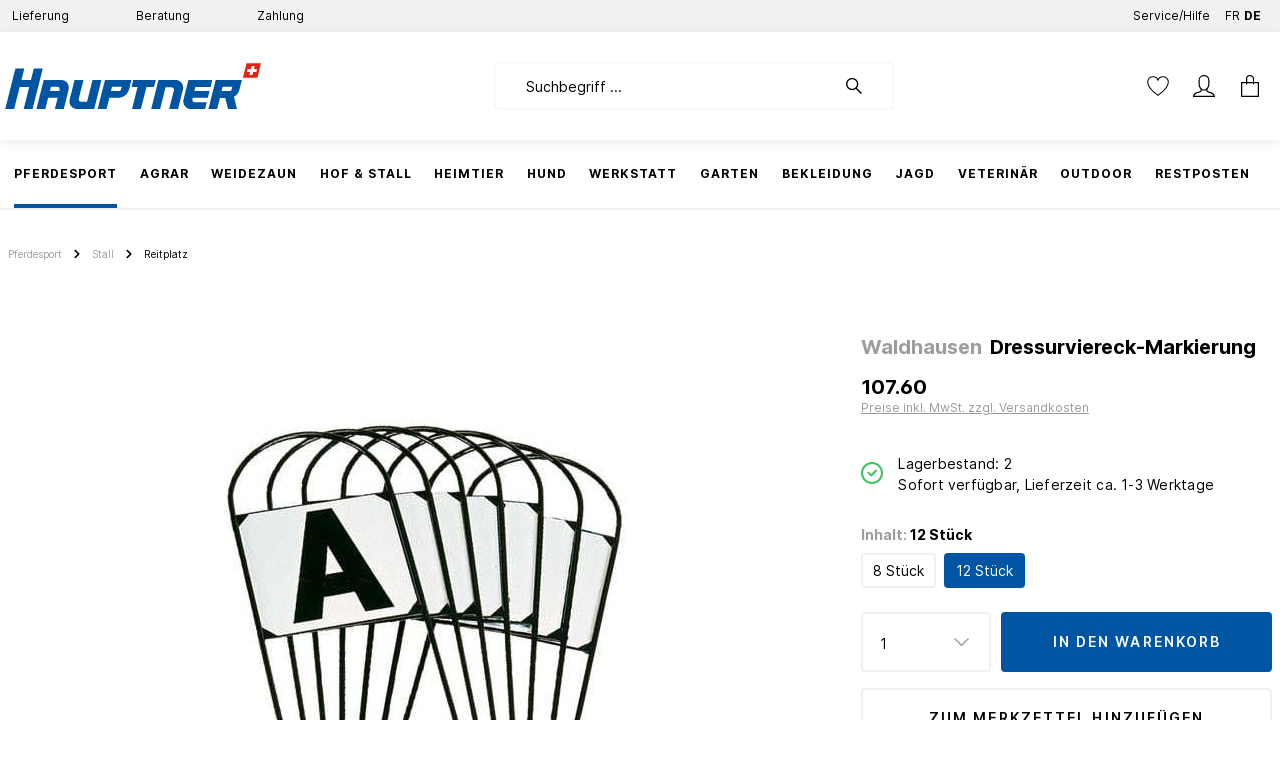

--- FILE ---
content_type: text/html; charset=UTF-8
request_url: https://hauptner.ch/boxalino-api/pdp/crosssell
body_size: 30985
content:
    
    <div class="card card-tabs" data-cross-selling="true"
         data-rtux-crossselling="true"
         data-rtux-crossselling-options='{&quot;main&quot;:null,&quot;url&quot;:&quot;\/boxalino-api\/pdp\/crosssell&quot;,&quot;csrfToken&quot;:&quot;e9a368a9b800.i7LSzaYGnaDbHCmvywZd9tBDL6r6Yal77_QGBj2Lmqo.xN-Bo-k19dGyaGjMplUbvakBAuCjBpw3toMxUW3-quvg9p-Dznf014lsYA&quot;}'>
            <div class="card card-tabs" data-cross-selling="true">
            <div class="card-header product-detail-tab-navigation product-cross-selling-tab-navigation container">
                    <ul class="nav nav-tabs product-detail-tab-navigation-list"
                id="product-detail-cross-selling-tabs"
                role="tablist">
                                                        <li class="nav-item mr-4">
                        <a class="nav-link product-detail-tab-navigation-link active"
                           id="cs-similar-tab"
                           data-toggle="tab"
                           href="#cs-similar-tab-pane"
                           role="tab"
                           aria-controls="cs-similar-tab-pane"
                           aria-selected="true">
                            Unsere Empfehlungen
                            <span class="product-detail-tab-navigation-icon">
                                        
    
    <span class="icon icon-arrow-medium-right">
                    <svg xmlns="http://www.w3.org/2000/svg" xmlns:xlink="http://www.w3.org/1999/xlink" width="16" height="16" viewBox="0 0 16 16"><defs><path id="icons-solid-arrow-medium-right" d="M4.7071 5.2929c-.3905-.3905-1.0237-.3905-1.4142 0-.3905.3905-.3905 1.0237 0 1.4142l4 4c.3905.3905 1.0237.3905 1.4142 0l4-4c.3905-.3905.3905-1.0237 0-1.4142-.3905-.3905-1.0237-.3905-1.4142 0L8 8.5858l-3.2929-3.293z" /></defs><use transform="rotate(-90 8 8)" xlink:href="#icons-solid-arrow-medium-right" fill="#758CA3" fill-rule="evenodd" /></svg>
            </span>
                                </span>
                        </a>
                    </li>
                            </ul>
            </div>

            <div class="product-detail-tabs-content card-body">
                    <div class="tab-content">
                                                        <div class="tab-pane fade show active"
                         id="cs-similar-tab-pane"
                         role="tabpanel"
                         aria-labelledby="cs-similar-tab">
                        
                                            <div
            class="cms-element-product-slider">
                                                <div class="cms-element-alignment align-self-start">
                
                
                                    <div
                        class="base-slider product-slider has-nav"
                        data-product-slider="true"
                        data-product-slider-options="{&quot;productboxMinWidth&quot;:&quot;300px&quot;,&quot;slider&quot;:{&quot;gutter&quot;:30,&quot;autoplayButtonOutput&quot;:false,&quot;nav&quot;:false,&quot;mouseDrag&quot;:false,&quot;controls&quot;:true,&quot;autoplay&quot;:false}}">

                                    <style>
            .cms-element-product-listing .cms-listing-col {
                margin-bottom: 4.875rem;
            }

            .product-box .card-body .card-hover-content {
                height: 5.5rem;
                bottom: -4rem;
                -webkit-transition: none;
                transition: none;
                -webkit-animation: none;
                animation: none;
                -webkit-transform-origin: initial;
                transform-origin: initial;
            }

            .product-slider-container {
                padding-bottom: 4rem;
            }
        </style>
                <h2 class="cms-element-title mb-0">
            <span class="cms-element-title-paragraph">Unsere Empfehlungen</span>
        </h2>
    
                                                        <div class="product-slider-container" data-product-slider-container="true">
                    
            <div class="product-slider-item bx-narrative"
                            data-bx-variant-uuid="hauptner_ecommerce_system_rec_variant_similar_control_12371_a6d9d387-2e01-4307-ba82-e6b8048bdd4d"
                            data-bx-narrative-name="products-list"
                            data-bx-narrative-group-by="products_group_id"
                            class="bx-narrative"
            >
            <div>
                        
                                                                        
        <div class="card product-box box-standard">
                                <div class="card-body shadow show-as-card "
             >
                
                            <div class="product-top-wrapper swic-deal-product-top-wrapper">
                    <div class="swic-category-name">
                                                                                                                                                                                                                    </div>
                </div>
            
    
                
                                    
                                                                                        
                <div class="card-hover-content bg-white rounded-bottom position-absolute w-100 d-none d-lg-none">
                    
                                            <div class="product-buy-action p-3">
                                                            <a class="btn btn-primary btn-block btn-buy"
                                   href="https://hauptner.ch/longier-und-voltigiergurt-synthetik/815699"
                                   title="Longier- und Voltigiergurt Synthetik">Zur Detailseite</a>
                                                    </div>
                    
                                            <div class="product-properties">
                                                                                                                </div>
                                    </div>
            
                                    
                    <div class="product-info swic-deal-listing-product-info">
                            
                                                                <a href="https://hauptner.ch/longier-und-voltigiergurt-synthetik/815699" title="Longier- und Voltigiergurt Synthetik"
                               class="swic-product-name-container">
                                    <span class="swic-product-name swic-product-name-standard">
                                                                                                                            <span class="swic-product-manufacturer swic-product-manufacturer-standard">Waldhausen</span>
                                         Longier- und Voltigiergurt Syn...                                                                            </span>
                            </a>

                            <div class="product-badge-container swic-deal-product-badge-container mt-2 mt-md-0">
                                        
                <div class="product-badges">
                    
                                        
                
            
    
                                
                        
        
        
                        </div>

                                                                                
                                                                                <div class="swic-sw-listing-product-wishlist">
                                        
                                                    
    
<div class="product-wishlist">
            <button
            class="product-wishlist-1a91e680175f4fb1835cdf632a42d289 product-wishlist-action-circle product-wishlist-not-added product-wishlist-loading"
            title="Merkzettel ein-/ausschalten"
            data-add-to-wishlist="true"
            data-add-to-wishlist-options="{&quot;productId&quot;:&quot;1a91e680175f4fb1835cdf632a42d289&quot;,&quot;router&quot;:{&quot;add&quot;:{&quot;afterLoginPath&quot;:&quot;\/wishlist\/add-after-login\/1a91e680175f4fb1835cdf632a42d289&quot;,&quot;path&quot;:&quot;\/wishlist\/add\/1a91e680175f4fb1835cdf632a42d289&quot;,&quot;token&quot;:&quot;0036d904d630a6a4a5b079880d5e5.HC0HwT5XBxPrOs-aJ5sL-Kpn4KZAXEmteVOZTB03QJA.dVlukXFjdGeTD672YMR7qfsThdwTNxmdIBXSFkVDcdtYYXSvc29pSa5OvA&quot;},&quot;remove&quot;:{&quot;path&quot;:&quot;\/wishlist\/remove\/1a91e680175f4fb1835cdf632a42d289&quot;,&quot;token&quot;:&quot;d84fa1ea0ba5ceaf794820412ab04.fAmIlR9QCD5yLeq_qLQmpecMVWd6qbgAcISxuXR7Mpw.JF69omocRncAT6fx4sBu9qFYHQ8U5tRqSc2A9zNLRN5MQrv7Thgxa0RUiQ&quot;}}}"
        >
                                                    
                
    <span class="icon icon-heart-fill icon-md icon-wishlist icon-wishlist-added">
                    <svg xmlns="http://www.w3.org/2000/svg" xmlns:xlink="http://www.w3.org/1999/xlink" width="24" height="24" viewBox="0 0 24 24"><defs><path d="m21.428 13.714-7.519 7.519a2.7 2.7 0 0 1-3.818 0l-7.52-7.519A6.667 6.667 0 1 1 12 4.286a6.667 6.667 0 1 1 9.428 9.428z" id="icons-default-heart-fill" /></defs><use xlink:href="#icons-default-heart-fill" fill="#758CA3" fill-rule="evenodd" /></svg>
            </span>
                        
                
    <span class="icon icon-heart icon-md icon-wishlist icon-wishlist-not-added">
                    <svg xmlns="http://www.w3.org/2000/svg" xmlns:xlink="http://www.w3.org/1999/xlink" width="24" height="24" viewBox="0 0 24 24"><defs><path d="M20.0139 12.2998c1.8224-1.8224 1.8224-4.7772 0-6.5996-1.8225-1.8225-4.7772-1.8225-6.5997 0L12 7.1144l-1.4142-1.4142c-1.8225-1.8225-4.7772-1.8225-6.5997 0-1.8224 1.8224-1.8224 4.7772 0 6.5996l7.519 7.519a.7.7 0 0 0 .9899 0l7.5189-7.519zm1.4142 1.4142-7.519 7.519c-1.0543 1.0544-2.7639 1.0544-3.8183 0L2.572 13.714c-2.6035-2.6035-2.6035-6.8245 0-9.428 2.6035-2.6035 6.8246-2.6035 9.4281 0 2.6035-2.6035 6.8246-2.6035 9.428 0 2.6036 2.6035 2.6036 6.8245 0 9.428z" id="icons-default-heart" /></defs><use xlink:href="#icons-default-heart" fill="#758CA3" fill-rule="evenodd" /></svg>
            </span>
                                    </button>
    </div>
                                
    
                            </div>
                        
                                    
                                                                </div>
                                            
    
                            
                                                                                                        <div class="product-rating mt-1">
                                                                        
                
    
                                <span class="product-review-rating">
        
                                                                
                <span class="product-review-point">
                        <div class="point-container">
                <div class="point-rating point-full">
                        
    
    <span class="icon icon-star icon-xs icon-review">
                    <svg xmlns="http://www.w3.org/2000/svg" xmlns:xlink="http://www.w3.org/1999/xlink" width="24" height="24" viewBox="0 0 24 24"><defs><path id="icons-solid-star" d="M6.7998 23.3169c-1.0108.4454-2.1912-.0129-2.6367-1.0237a2 2 0 0 1-.1596-1.008l.5724-5.6537L.7896 11.394c-.736-.8237-.6648-2.088.1588-2.824a2 2 0 0 1 .9093-.4633l5.554-1.2027 2.86-4.9104c.556-.9545 1.7804-1.2776 2.7349-.7217a2 2 0 0 1 .7216.7217l2.86 4.9104 5.554 1.2027c1.0796.2338 1.7652 1.2984 1.5314 2.378a2 2 0 0 1-.4633.9093l-3.7863 4.2375.5724 5.6538c.1113 1.0989-.6894 2.08-1.7883 2.1912a2 2 0 0 1-1.008-.1596L12 21.0254l-5.2002 2.2915z" /></defs><use xlink:href="#icons-solid-star" fill="#758CA3" fill-rule="evenodd" /></svg>
            </span>
                </div>
            </div>
                        </span>
                                                            
                <span class="product-review-point">
                        <div class="point-container">
                <div class="point-rating point-full">
                        
    
    <span class="icon icon-star icon-xs icon-review">
                    <svg xmlns="http://www.w3.org/2000/svg" xmlns:xlink="http://www.w3.org/1999/xlink" width="24" height="24" viewBox="0 0 24 24"><defs><path id="icons-solid-star" d="M6.7998 23.3169c-1.0108.4454-2.1912-.0129-2.6367-1.0237a2 2 0 0 1-.1596-1.008l.5724-5.6537L.7896 11.394c-.736-.8237-.6648-2.088.1588-2.824a2 2 0 0 1 .9093-.4633l5.554-1.2027 2.86-4.9104c.556-.9545 1.7804-1.2776 2.7349-.7217a2 2 0 0 1 .7216.7217l2.86 4.9104 5.554 1.2027c1.0796.2338 1.7652 1.2984 1.5314 2.378a2 2 0 0 1-.4633.9093l-3.7863 4.2375.5724 5.6538c.1113 1.0989-.6894 2.08-1.7883 2.1912a2 2 0 0 1-1.008-.1596L12 21.0254l-5.2002 2.2915z" /></defs><use xlink:href="#icons-solid-star" fill="#758CA3" fill-rule="evenodd" /></svg>
            </span>
                </div>
            </div>
                        </span>
                                                            
                <span class="product-review-point">
                        <div class="point-container">
                <div class="point-rating point-full">
                        
    
    <span class="icon icon-star icon-xs icon-review">
                    <svg xmlns="http://www.w3.org/2000/svg" xmlns:xlink="http://www.w3.org/1999/xlink" width="24" height="24" viewBox="0 0 24 24"><defs><path id="icons-solid-star" d="M6.7998 23.3169c-1.0108.4454-2.1912-.0129-2.6367-1.0237a2 2 0 0 1-.1596-1.008l.5724-5.6537L.7896 11.394c-.736-.8237-.6648-2.088.1588-2.824a2 2 0 0 1 .9093-.4633l5.554-1.2027 2.86-4.9104c.556-.9545 1.7804-1.2776 2.7349-.7217a2 2 0 0 1 .7216.7217l2.86 4.9104 5.554 1.2027c1.0796.2338 1.7652 1.2984 1.5314 2.378a2 2 0 0 1-.4633.9093l-3.7863 4.2375.5724 5.6538c.1113 1.0989-.6894 2.08-1.7883 2.1912a2 2 0 0 1-1.008-.1596L12 21.0254l-5.2002 2.2915z" /></defs><use xlink:href="#icons-solid-star" fill="#758CA3" fill-rule="evenodd" /></svg>
            </span>
                </div>
            </div>
                        </span>
                                    
                                            
                <span class="product-review-point">
                        <div class="point-container">
                <div class="point-rating point-partial-placeholder">
                        
    
    <span class="icon icon-star icon-xs icon-light">
                    <svg xmlns="http://www.w3.org/2000/svg" xmlns:xlink="http://www.w3.org/1999/xlink" width="24" height="24" viewBox="0 0 24 24"><defs><path id="icons-solid-star" d="M6.7998 23.3169c-1.0108.4454-2.1912-.0129-2.6367-1.0237a2 2 0 0 1-.1596-1.008l.5724-5.6537L.7896 11.394c-.736-.8237-.6648-2.088.1588-2.824a2 2 0 0 1 .9093-.4633l5.554-1.2027 2.86-4.9104c.556-.9545 1.7804-1.2776 2.7349-.7217a2 2 0 0 1 .7216.7217l2.86 4.9104 5.554 1.2027c1.0796.2338 1.7652 1.2984 1.5314 2.378a2 2 0 0 1-.4633.9093l-3.7863 4.2375.5724 5.6538c.1113 1.0989-.6894 2.08-1.7883 2.1912a2 2 0 0 1-1.008-.1596L12 21.0254l-5.2002 2.2915z" /></defs><use xlink:href="#icons-solid-star" fill="#758CA3" fill-rule="evenodd" /></svg>
            </span>
                </div>
                <div class="point-rating point-partial" style="clip-path: inset(0 50% 0 0)">
                        
    
    <span class="icon icon-star icon-xs icon-review">
                    <svg xmlns="http://www.w3.org/2000/svg" xmlns:xlink="http://www.w3.org/1999/xlink" width="24" height="24" viewBox="0 0 24 24"><defs><path id="icons-solid-star" d="M6.7998 23.3169c-1.0108.4454-2.1912-.0129-2.6367-1.0237a2 2 0 0 1-.1596-1.008l.5724-5.6537L.7896 11.394c-.736-.8237-.6648-2.088.1588-2.824a2 2 0 0 1 .9093-.4633l5.554-1.2027 2.86-4.9104c.556-.9545 1.7804-1.2776 2.7349-.7217a2 2 0 0 1 .7216.7217l2.86 4.9104 5.554 1.2027c1.0796.2338 1.7652 1.2984 1.5314 2.378a2 2 0 0 1-.4633.9093l-3.7863 4.2375.5724 5.6538c.1113 1.0989-.6894 2.08-1.7883 2.1912a2 2 0 0 1-1.008-.1596L12 21.0254l-5.2002 2.2915z" /></defs><use xlink:href="#icons-solid-star" fill="#758CA3" fill-rule="evenodd" /></svg>
            </span>
                </div>
            </div>
                        </span>
                    
                                                                
                <span class="product-review-point">
                        <div class="point-container">
                <div class="point-rating point-blank">
                        
    
    <span class="icon icon-star icon-xs">
                    <svg xmlns="http://www.w3.org/2000/svg" xmlns:xlink="http://www.w3.org/1999/xlink" width="24" height="24" viewBox="0 0 24 24"><defs><path id="icons-solid-star" d="M6.7998 23.3169c-1.0108.4454-2.1912-.0129-2.6367-1.0237a2 2 0 0 1-.1596-1.008l.5724-5.6537L.7896 11.394c-.736-.8237-.6648-2.088.1588-2.824a2 2 0 0 1 .9093-.4633l5.554-1.2027 2.86-4.9104c.556-.9545 1.7804-1.2776 2.7349-.7217a2 2 0 0 1 .7216.7217l2.86 4.9104 5.554 1.2027c1.0796.2338 1.7652 1.2984 1.5314 2.378a2 2 0 0 1-.4633.9093l-3.7863 4.2375.5724 5.6538c.1113 1.0989-.6894 2.08-1.7883 2.1912a2 2 0 0 1-1.008-.1596L12 21.0254l-5.2002 2.2915z" /></defs><use xlink:href="#icons-solid-star" fill="#758CA3" fill-rule="evenodd" /></svg>
            </span>
                </div>
            </div>
                        </span>
                                                                </span>
                                                                </div>
                                    
                    
    
                                                                                            <div class="product-image-wrapper">
                                                
                                                
                        <a href="https://hauptner.ch/longier-und-voltigiergurt-synthetik/815699"
                           title="Longier- und Voltigiergurt Synthetik"
                           class="product-image-link is-minimal">
                                                            
                                
                                <img src="[data-uri]"
            data-src="https://hauptner.gorillacdn.ch/cdn-cgi/image/width=3000,height=,quality=85/media/fd/99/55/1655296144/db6db09366fe4089a6536b853c5ffeeb.jpg"
                                        class="frosh-proc lazyload product-image is-minimal"
                                            alt="Longier- und Voltigiergurt Synthetik"
                                            title="Longier- und Voltigiergurt Synthetik"
                                            style="aspect-ratio:1867/1867;"
                                    />                            
                        </a>
                    </div>
                
                                            
                    
                            
                                                                                
    
                            
                                                                                    
                    <div class="price-details-wrapper">
                        <div class="col-2 p-0">
                                                                    
                                        <div class="discount-wrapper swic-deal-discount-wrapper">
                                                                                    </div>
                                                            </div>

                        <div class="price-wrapper col-10">
                                                        
                            <div class="swic-price swic-price-standard flex-column align-items-end">
                                                                                                                                                                        
                                
                                                                
                                <span class="current-price  ">
                                                                                                                    
 
            
82.90
                                                                    </span>

                                                                                                                                                                                
                                    
                            </div>
                                                    </div>

                    </div>
                
                                            
                    </div>
            
        </div>


            
                        
        
    
            </div>
    
                    </div>
            </div>
                            
            <div class="product-slider-item bx-narrative"
                            data-bx-variant-uuid="hauptner_ecommerce_system_rec_variant_similar_control_12371_a6d9d387-2e01-4307-ba82-e6b8048bdd4d"
                            data-bx-narrative-name="products-list"
                            data-bx-narrative-group-by="products_group_id"
                            class="bx-narrative"
            >
            <div>
                        
                                                                        
        <div class="card product-box box-standard">
                                <div class="card-body shadow show-as-card "
             >
                
                            <div class="product-top-wrapper swic-deal-product-top-wrapper">
                    <div class="swic-category-name">
                                                                                                                                                                                                                    </div>
                </div>
            
    
                
                                    
                                                                                        
                <div class="card-hover-content bg-white rounded-bottom position-absolute w-100 d-none d-lg-none">
                    
                                            <div class="product-buy-action p-3">
                                                                    
            
                                                                            <div class="product-detail-form-container swic-listing-card-item-form-container">
                                                    
                        <form  data-rtux-recommendation-modal="true" data-rtux-recommendation-modal-plugin-options="{&quot;modalUrl&quot;:&quot;\/widget\/bx\/recommendation\/modal\/dbc664e4c57b461f9e586bd66e91353d&quot;,&quot;sliderUrl&quot;:&quot;\/widget\/bx\/recommendation\/modal\/slider\/dbc664e4c57b461f9e586bd66e91353d&quot;,&quot;addUrl&quot;:&quot;\/widget\/bx\/recommendation\/adc&quot;,&quot;removeUrl&quot;:&quot;\/widget\/bx\/recommendation\/removeProduct&quot;,&quot;modalCsrf&quot;:&quot;&lt;input type=\&quot;hidden\&quot; name=\&quot;_csrf_token\&quot; value=\&quot;fc602.RKIMXdSUjMHl37qGqa2IqmJFC7xV_jlBaZmYE16lE8Y.cstmDuP6u7KQq9PJmPvl_TEKPdswrU14WP7sPmedUa5xkGA1lc3Do9Xo9w\&quot;&gt;&quot;,&quot;adcCsrf&quot;:&quot;&lt;input type=\&quot;hidden\&quot; name=\&quot;_csrf_token\&quot; value=\&quot;fb2ca6fa606b490e39a81.1B5FU8gWrFqWfhgGvOLgqnUyURqpohu6mfFcPbRUQY8.kn8TMrBF5xnyGmJejI2K2DNeNn_L5U3Y8rwESP4mdv-gTSE_-kXFBfARew\&quot;&gt;&quot;,&quot;rmvCsrf&quot;:&quot;&lt;input type=\&quot;hidden\&quot; name=\&quot;_csrf_token\&quot; value=\&quot;4a45a92.Zsrp36cVW2glvNuQJeGeZMv32I8udLT1NZ3pqpRpwfY.Dbq9qchmNBBN1YHkfbjbLf2Ntv90Hsacb_uF2aAo8KE3p7mI_2w2MW7o7w\&quot;&gt;&quot;,&quot;soldOutText&quot;:&quot;Ausverkauft&quot;}"                 id="productDetailPageBuyProductForm"
                action="/widget/bx/recommendation/adc"
                method="post"
        >
                                                                    <input type="hidden" name="_csrf_token" value="d1034cf.huq00VWS5ASWqKapkVTnOcddJ4-DKvEkCvsvf0oNMs0.xd3WoAznoGilndHd1hOpVr0Sfeq7X7pAfoFONwtUR52yhNuAJcatcqfRxQ">
        
        

    <div class="dvsn-product-accessory--input-container">
    </div>

    
                
                                                    <input type="hidden" name="dtgs-gtm-currency-code" value="">
                    <input type="hidden" name="dtgs-gtm-product-price" value="124.85">
                    <input type="hidden" name="dtgs-gtm-product-sku" value="A80185101">
                            
                                                        
    
    
            
    
                                            <div class="form-row buy-widget-container">
                                                                                    <div class="col-4">
                                                                                                                                                                                                                            <select name="lineItems[dbc664e4c57b461f9e586bd66e91353d][quantity]"
                                                class="custom-select product-detail-quantity-select">
                                                                                                            <option value="1">
                                                            1
                                                                                                                                                                                                                                </option>
                                                                                                        <option value="2">
                                                            2
                                                                                                                                                                                                                                </option>
                                                                                                        <option value="3">
                                                            3
                                                                                                                                                                                                                                </option>
                                                                                                        <option value="4">
                                                            4
                                                                                                                                                                                                                                </option>
                                                                                                        <option value="5">
                                                            5
                                                                                                                                                                                                                                </option>
                                                                                                        <option value="6">
                                                            6
                                                                                                                                                                                                                                </option>
                                                                                                        <option value="7">
                                                            7
                                                                                                                                                                                                                                </option>
                                                                                                        <option value="8">
                                                            8
                                                                                                                                                                                                                                </option>
                                                                                                        <option value="9">
                                                            9
                                                                                                                                                                                                                                </option>
                                                                                                        <option value="10">
                                                            10
                                                                                                                                                                                                                                </option>
                                                                                                        <option value="11">
                                                            11
                                                                                                                                                                                                                                </option>
                                                                                                        <option value="12">
                                                            12
                                                                                                                                                                                                                                </option>
                                                                                                        <option value="13">
                                                            13
                                                                                                                                                                                                                                </option>
                                                                                                        <option value="14">
                                                            14
                                                                                                                                                                                                                                </option>
                                                                                                        <option value="15">
                                                            15
                                                                                                                                                                                                                                </option>
                                                                                                        <option value="16">
                                                            16
                                                                                                                                                                                                                                </option>
                                                                                                        <option value="17">
                                                            17
                                                                                                                                                                                                                                </option>
                                                                                                        <option value="18">
                                                            18
                                                                                                                                                                                                                                </option>
                                                                                                        <option value="19">
                                                            19
                                                                                                                                                                                                                                </option>
                                                                                                        <option value="20">
                                                            20
                                                                                                                                                                                                                                </option>
                                                                                                        <option value="21">
                                                            21
                                                                                                                                                                                                                                </option>
                                                                                                        <option value="22">
                                                            22
                                                                                                                                                                                                                                </option>
                                                                                                        <option value="23">
                                                            23
                                                                                                                                                                                                                                </option>
                                                                                                        <option value="24">
                                                            24
                                                                                                                                                                                                                                </option>
                                                                                                        <option value="25">
                                                            25
                                                                                                                                                                                                                                </option>
                                                                                                        <option value="26">
                                                            26
                                                                                                                                                                                                                                </option>
                                                                                                        <option value="27">
                                                            27
                                                                                                                                                                                                                                </option>
                                                                                                        <option value="28">
                                                            28
                                                                                                                                                                                                                                </option>
                                                                                                        <option value="29">
                                                            29
                                                                                                                                                                                                                                </option>
                                                                                                        <option value="30">
                                                            30
                                                                                                                                                                                                                                </option>
                                                                                                        <option value="31">
                                                            31
                                                                                                                                                                                                                                </option>
                                                                                                        <option value="32">
                                                            32
                                                                                                                                                                                                                                </option>
                                                                                                        <option value="33">
                                                            33
                                                                                                                                                                                                                                </option>
                                                                                                        <option value="34">
                                                            34
                                                                                                                                                                                                                                </option>
                                                                                                        <option value="35">
                                                            35
                                                                                                                                                                                                                                </option>
                                                                                                        <option value="36">
                                                            36
                                                                                                                                                                                                                                </option>
                                                                                                        <option value="37">
                                                            37
                                                                                                                                                                                                                                </option>
                                                                                                        <option value="38">
                                                            38
                                                                                                                                                                                                                                </option>
                                                                                                        <option value="39">
                                                            39
                                                                                                                                                                                                                                </option>
                                                                                                        <option value="40">
                                                            40
                                                                                                                                                                                                                                </option>
                                                                                                        <option value="41">
                                                            41
                                                                                                                                                                                                                                </option>
                                                                                                        <option value="42">
                                                            42
                                                                                                                                                                                                                                </option>
                                                                                                        <option value="43">
                                                            43
                                                                                                                                                                                                                                </option>
                                                                                                        <option value="44">
                                                            44
                                                                                                                                                                                                                                </option>
                                                                                                        <option value="45">
                                                            45
                                                                                                                                                                                                                                </option>
                                                                                                        <option value="46">
                                                            46
                                                                                                                                                                                                                                </option>
                                                                                                        <option value="47">
                                                            47
                                                                                                                                                                                                                                </option>
                                                                                                        <option value="48">
                                                            48
                                                                                                                                                                                                                                </option>
                                                                                                        <option value="49">
                                                            49
                                                                                                                                                                                                                                </option>
                                                                                                        <option value="50">
                                                            50
                                                                                                                                                                                                                                </option>
                                                                                                        <option value="51">
                                                            51
                                                                                                                                                                                                                                </option>
                                                                                                        <option value="52">
                                                            52
                                                                                                                                                                                                                                </option>
                                                                                                        <option value="53">
                                                            53
                                                                                                                                                                                                                                </option>
                                                                                                        <option value="54">
                                                            54
                                                                                                                                                                                                                                </option>
                                                                                                        <option value="55">
                                                            55
                                                                                                                                                                                                                                </option>
                                                                                                        <option value="56">
                                                            56
                                                                                                                                                                                                                                </option>
                                                                                                        <option value="57">
                                                            57
                                                                                                                                                                                                                                </option>
                                                                                                        <option value="58">
                                                            58
                                                                                                                                                                                                                                </option>
                                                                                                        <option value="59">
                                                            59
                                                                                                                                                                                                                                </option>
                                                                                                        <option value="60">
                                                            60
                                                                                                                                                                                                                                </option>
                                                                                                        <option value="61">
                                                            61
                                                                                                                                                                                                                                </option>
                                                                                                        <option value="62">
                                                            62
                                                                                                                                                                                                                                </option>
                                                                                                        <option value="63">
                                                            63
                                                                                                                                                                                                                                </option>
                                                                                                        <option value="64">
                                                            64
                                                                                                                                                                                                                                </option>
                                                                                                        <option value="65">
                                                            65
                                                                                                                                                                                                                                </option>
                                                                                                        <option value="66">
                                                            66
                                                                                                                                                                                                                                </option>
                                                                                                        <option value="67">
                                                            67
                                                                                                                                                                                                                                </option>
                                                                                                        <option value="68">
                                                            68
                                                                                                                                                                                                                                </option>
                                                                                                        <option value="69">
                                                            69
                                                                                                                                                                                                                                </option>
                                                                                                        <option value="70">
                                                            70
                                                                                                                                                                                                                                </option>
                                                                                                        <option value="71">
                                                            71
                                                                                                                                                                                                                                </option>
                                                                                                        <option value="72">
                                                            72
                                                                                                                                                                                                                                </option>
                                                                                                        <option value="73">
                                                            73
                                                                                                                                                                                                                                </option>
                                                                                                        <option value="74">
                                                            74
                                                                                                                                                                                                                                </option>
                                                                                                        <option value="75">
                                                            75
                                                                                                                                                                                                                                </option>
                                                                                                        <option value="76">
                                                            76
                                                                                                                                                                                                                                </option>
                                                                                                        <option value="77">
                                                            77
                                                                                                                                                                                                                                </option>
                                                                                                        <option value="78">
                                                            78
                                                                                                                                                                                                                                </option>
                                                                                                        <option value="79">
                                                            79
                                                                                                                                                                                                                                </option>
                                                                                                        <option value="80">
                                                            80
                                                                                                                                                                                                                                </option>
                                                                                                        <option value="81">
                                                            81
                                                                                                                                                                                                                                </option>
                                                                                                        <option value="82">
                                                            82
                                                                                                                                                                                                                                </option>
                                                                                                        <option value="83">
                                                            83
                                                                                                                                                                                                                                </option>
                                                                                                        <option value="84">
                                                            84
                                                                                                                                                                                                                                </option>
                                                                                                        <option value="85">
                                                            85
                                                                                                                                                                                                                                </option>
                                                                                                        <option value="86">
                                                            86
                                                                                                                                                                                                                                </option>
                                                                                                        <option value="87">
                                                            87
                                                                                                                                                                                                                                </option>
                                                                                                        <option value="88">
                                                            88
                                                                                                                                                                                                                                </option>
                                                                                                        <option value="89">
                                                            89
                                                                                                                                                                                                                                </option>
                                                                                                        <option value="90">
                                                            90
                                                                                                                                                                                                                                </option>
                                                                                                        <option value="91">
                                                            91
                                                                                                                                                                                                                                </option>
                                                                                                        <option value="92">
                                                            92
                                                                                                                                                                                                                                </option>
                                                                                                        <option value="93">
                                                            93
                                                                                                                                                                                                                                </option>
                                                                                                        <option value="94">
                                                            94
                                                                                                                                                                                                                                </option>
                                                                                                        <option value="95">
                                                            95
                                                                                                                                                                                                                                </option>
                                                                                                        <option value="96">
                                                            96
                                                                                                                                                                                                                                </option>
                                                                                                        <option value="97">
                                                            97
                                                                                                                                                                                                                                </option>
                                                                                                        <option value="98">
                                                            98
                                                                                                                                                                                                                                </option>
                                                                                                        <option value="99">
                                                            99
                                                                                                                                                                                                                                </option>
                                                                                                        <option value="100">
                                                            100
                                                                                                                                                                                                                                </option>
                                                                                            </select>
                                                                                                                                        </div>
                                            
    
                                                                                    <input type="hidden"
                               name="redirectTo"
                               value="frontend.detail.page">

                        <input type="hidden"
                               name="redirectParameters"
                               data-redirect-parameters="true"
                               value='{"productId": "dbc664e4c57b461f9e586bd66e91353d"}'>
                    
    
                                                <input type="hidden"
                               name="lineItems[dbc664e4c57b461f9e586bd66e91353d][id]"
                               value="dbc664e4c57b461f9e586bd66e91353d">
                        <input type="hidden"
                               name="lineItems[dbc664e4c57b461f9e586bd66e91353d][type]"
                               value="product">
                        <input type="hidden"
                               name="lineItems[dbc664e4c57b461f9e586bd66e91353d][referencedId]"
                               value="dbc664e4c57b461f9e586bd66e91353d">
                        <input type="hidden"
                               name="lineItems[dbc664e4c57b461f9e586bd66e91353d][stackable]"
                               value="1">
                        <input type="hidden"
                               name="lineItems[dbc664e4c57b461f9e586bd66e91353d][removable]"
                               value="1">
                    
    
            <script type="application/json" id="gtm-tier-pricing-data">
            {
                "tiers": [
                                            {
                            "quantity": 1,
                            "price": 124.85
                        },                                            {
                            "quantity": 3,
                            "price": 119.85
                        },                                            {
                            "quantity": 5,
                            "price": 116.1
                        },                                            {
                            "quantity": 6,
                            "price": 112.35
                        }                                    ]
            }
        </script>
    
                    
                            <input type="hidden"
                               name="product-name"
                               value="Aufsatzschrank Easy">
                        <input type="hidden"
                               name="brand-name"
                               value="Waldhausen">
                    

    

                                                                <div class="col-8">
                                                                <button class="btn btn-primary btn-block btn-buy "
                        title="In den Warenkorb"
            aria-label="In den Warenkorb">
        In den Warenkorb
    </button>

    
                            </div>
                    

                    </div>
                    
        

        </form>

                                            </div>
                                    
                                                                                                                
                                
                                                        </div>
                    
                                            <div class="product-properties">
                                                                                                                </div>
                                    </div>
            
                                    
                    <div class="product-info swic-deal-listing-product-info">
                            
                                                                <a href="https://hauptner.ch/aufsatzschrank-easy/A80185101" title="Aufsatzschrank Easy"
                               class="swic-product-name-container">
                                    <span class="swic-product-name swic-product-name-standard">
                                                                                                                            <span class="swic-product-manufacturer swic-product-manufacturer-standard">Waldhausen</span>
                                         Aufsatzschrank Easy                                                                            </span>
                            </a>

                            <div class="product-badge-container swic-deal-product-badge-container mt-2 mt-md-0">
                                        
                <div class="product-badges">
                    
                                        
                
            
    
                                
                        
        
        
                        </div>

                                                                                
                                                                                <div class="swic-sw-listing-product-wishlist">
                                        
                                                    
    
<div class="product-wishlist">
            <button
            class="product-wishlist-dbc664e4c57b461f9e586bd66e91353d product-wishlist-action-circle product-wishlist-not-added product-wishlist-loading"
            title="Merkzettel ein-/ausschalten"
            data-add-to-wishlist="true"
            data-add-to-wishlist-options="{&quot;productId&quot;:&quot;dbc664e4c57b461f9e586bd66e91353d&quot;,&quot;router&quot;:{&quot;add&quot;:{&quot;afterLoginPath&quot;:&quot;\/wishlist\/add-after-login\/dbc664e4c57b461f9e586bd66e91353d&quot;,&quot;path&quot;:&quot;\/wishlist\/add\/dbc664e4c57b461f9e586bd66e91353d&quot;,&quot;token&quot;:&quot;0036d904d630a6a4a5b079880d5e5.HC0HwT5XBxPrOs-aJ5sL-Kpn4KZAXEmteVOZTB03QJA.dVlukXFjdGeTD672YMR7qfsThdwTNxmdIBXSFkVDcdtYYXSvc29pSa5OvA&quot;},&quot;remove&quot;:{&quot;path&quot;:&quot;\/wishlist\/remove\/dbc664e4c57b461f9e586bd66e91353d&quot;,&quot;token&quot;:&quot;d84fa1ea0ba5ceaf794820412ab04.fAmIlR9QCD5yLeq_qLQmpecMVWd6qbgAcISxuXR7Mpw.JF69omocRncAT6fx4sBu9qFYHQ8U5tRqSc2A9zNLRN5MQrv7Thgxa0RUiQ&quot;}}}"
        >
                                                    
                
    <span class="icon icon-heart-fill icon-md icon-wishlist icon-wishlist-added">
                    <svg xmlns="http://www.w3.org/2000/svg" xmlns:xlink="http://www.w3.org/1999/xlink" width="24" height="24" viewBox="0 0 24 24"><defs><path d="m21.428 13.714-7.519 7.519a2.7 2.7 0 0 1-3.818 0l-7.52-7.519A6.667 6.667 0 1 1 12 4.286a6.667 6.667 0 1 1 9.428 9.428z" id="icons-default-heart-fill" /></defs><use xlink:href="#icons-default-heart-fill" fill="#758CA3" fill-rule="evenodd" /></svg>
            </span>
                        
                
    <span class="icon icon-heart icon-md icon-wishlist icon-wishlist-not-added">
                    <svg xmlns="http://www.w3.org/2000/svg" xmlns:xlink="http://www.w3.org/1999/xlink" width="24" height="24" viewBox="0 0 24 24"><defs><path d="M20.0139 12.2998c1.8224-1.8224 1.8224-4.7772 0-6.5996-1.8225-1.8225-4.7772-1.8225-6.5997 0L12 7.1144l-1.4142-1.4142c-1.8225-1.8225-4.7772-1.8225-6.5997 0-1.8224 1.8224-1.8224 4.7772 0 6.5996l7.519 7.519a.7.7 0 0 0 .9899 0l7.5189-7.519zm1.4142 1.4142-7.519 7.519c-1.0543 1.0544-2.7639 1.0544-3.8183 0L2.572 13.714c-2.6035-2.6035-2.6035-6.8245 0-9.428 2.6035-2.6035 6.8246-2.6035 9.4281 0 2.6035-2.6035 6.8246-2.6035 9.428 0 2.6036 2.6035 2.6036 6.8245 0 9.428z" id="icons-default-heart" /></defs><use xlink:href="#icons-default-heart" fill="#758CA3" fill-rule="evenodd" /></svg>
            </span>
                                    </button>
    </div>
                                
    
                            </div>
                        
                                    
                                                                </div>
                                            
    
                            
                                                                                                        <div class="product-rating mt-1">
                                                                        
    
    
                                <span class="product-review-rating">
        
                                                                
                <span class="product-review-point">
                        <div class="point-container">
                <div class="point-rating point-full">
                        
    
    <span class="icon icon-star icon-xs icon-review">
                    <svg xmlns="http://www.w3.org/2000/svg" xmlns:xlink="http://www.w3.org/1999/xlink" width="24" height="24" viewBox="0 0 24 24"><defs><path id="icons-solid-star" d="M6.7998 23.3169c-1.0108.4454-2.1912-.0129-2.6367-1.0237a2 2 0 0 1-.1596-1.008l.5724-5.6537L.7896 11.394c-.736-.8237-.6648-2.088.1588-2.824a2 2 0 0 1 .9093-.4633l5.554-1.2027 2.86-4.9104c.556-.9545 1.7804-1.2776 2.7349-.7217a2 2 0 0 1 .7216.7217l2.86 4.9104 5.554 1.2027c1.0796.2338 1.7652 1.2984 1.5314 2.378a2 2 0 0 1-.4633.9093l-3.7863 4.2375.5724 5.6538c.1113 1.0989-.6894 2.08-1.7883 2.1912a2 2 0 0 1-1.008-.1596L12 21.0254l-5.2002 2.2915z" /></defs><use xlink:href="#icons-solid-star" fill="#758CA3" fill-rule="evenodd" /></svg>
            </span>
                </div>
            </div>
                        </span>
                                    
            
                                                                
                <span class="product-review-point">
                        <div class="point-container">
                <div class="point-rating point-blank">
                        
    
    <span class="icon icon-star icon-xs">
                    <svg xmlns="http://www.w3.org/2000/svg" xmlns:xlink="http://www.w3.org/1999/xlink" width="24" height="24" viewBox="0 0 24 24"><defs><path id="icons-solid-star" d="M6.7998 23.3169c-1.0108.4454-2.1912-.0129-2.6367-1.0237a2 2 0 0 1-.1596-1.008l.5724-5.6537L.7896 11.394c-.736-.8237-.6648-2.088.1588-2.824a2 2 0 0 1 .9093-.4633l5.554-1.2027 2.86-4.9104c.556-.9545 1.7804-1.2776 2.7349-.7217a2 2 0 0 1 .7216.7217l2.86 4.9104 5.554 1.2027c1.0796.2338 1.7652 1.2984 1.5314 2.378a2 2 0 0 1-.4633.9093l-3.7863 4.2375.5724 5.6538c.1113 1.0989-.6894 2.08-1.7883 2.1912a2 2 0 0 1-1.008-.1596L12 21.0254l-5.2002 2.2915z" /></defs><use xlink:href="#icons-solid-star" fill="#758CA3" fill-rule="evenodd" /></svg>
            </span>
                </div>
            </div>
                        </span>
                                                            
                <span class="product-review-point">
                        <div class="point-container">
                <div class="point-rating point-blank">
                        
    
    <span class="icon icon-star icon-xs">
                    <svg xmlns="http://www.w3.org/2000/svg" xmlns:xlink="http://www.w3.org/1999/xlink" width="24" height="24" viewBox="0 0 24 24"><defs><path id="icons-solid-star" d="M6.7998 23.3169c-1.0108.4454-2.1912-.0129-2.6367-1.0237a2 2 0 0 1-.1596-1.008l.5724-5.6537L.7896 11.394c-.736-.8237-.6648-2.088.1588-2.824a2 2 0 0 1 .9093-.4633l5.554-1.2027 2.86-4.9104c.556-.9545 1.7804-1.2776 2.7349-.7217a2 2 0 0 1 .7216.7217l2.86 4.9104 5.554 1.2027c1.0796.2338 1.7652 1.2984 1.5314 2.378a2 2 0 0 1-.4633.9093l-3.7863 4.2375.5724 5.6538c.1113 1.0989-.6894 2.08-1.7883 2.1912a2 2 0 0 1-1.008-.1596L12 21.0254l-5.2002 2.2915z" /></defs><use xlink:href="#icons-solid-star" fill="#758CA3" fill-rule="evenodd" /></svg>
            </span>
                </div>
            </div>
                        </span>
                                                            
                <span class="product-review-point">
                        <div class="point-container">
                <div class="point-rating point-blank">
                        
    
    <span class="icon icon-star icon-xs">
                    <svg xmlns="http://www.w3.org/2000/svg" xmlns:xlink="http://www.w3.org/1999/xlink" width="24" height="24" viewBox="0 0 24 24"><defs><path id="icons-solid-star" d="M6.7998 23.3169c-1.0108.4454-2.1912-.0129-2.6367-1.0237a2 2 0 0 1-.1596-1.008l.5724-5.6537L.7896 11.394c-.736-.8237-.6648-2.088.1588-2.824a2 2 0 0 1 .9093-.4633l5.554-1.2027 2.86-4.9104c.556-.9545 1.7804-1.2776 2.7349-.7217a2 2 0 0 1 .7216.7217l2.86 4.9104 5.554 1.2027c1.0796.2338 1.7652 1.2984 1.5314 2.378a2 2 0 0 1-.4633.9093l-3.7863 4.2375.5724 5.6538c.1113 1.0989-.6894 2.08-1.7883 2.1912a2 2 0 0 1-1.008-.1596L12 21.0254l-5.2002 2.2915z" /></defs><use xlink:href="#icons-solid-star" fill="#758CA3" fill-rule="evenodd" /></svg>
            </span>
                </div>
            </div>
                        </span>
                                                            
                <span class="product-review-point">
                        <div class="point-container">
                <div class="point-rating point-blank">
                        
    
    <span class="icon icon-star icon-xs">
                    <svg xmlns="http://www.w3.org/2000/svg" xmlns:xlink="http://www.w3.org/1999/xlink" width="24" height="24" viewBox="0 0 24 24"><defs><path id="icons-solid-star" d="M6.7998 23.3169c-1.0108.4454-2.1912-.0129-2.6367-1.0237a2 2 0 0 1-.1596-1.008l.5724-5.6537L.7896 11.394c-.736-.8237-.6648-2.088.1588-2.824a2 2 0 0 1 .9093-.4633l5.554-1.2027 2.86-4.9104c.556-.9545 1.7804-1.2776 2.7349-.7217a2 2 0 0 1 .7216.7217l2.86 4.9104 5.554 1.2027c1.0796.2338 1.7652 1.2984 1.5314 2.378a2 2 0 0 1-.4633.9093l-3.7863 4.2375.5724 5.6538c.1113 1.0989-.6894 2.08-1.7883 2.1912a2 2 0 0 1-1.008-.1596L12 21.0254l-5.2002 2.2915z" /></defs><use xlink:href="#icons-solid-star" fill="#758CA3" fill-rule="evenodd" /></svg>
            </span>
                </div>
            </div>
                        </span>
                                                                </span>
                                                                </div>
                                    
                    
    
                                                                                            <div class="product-image-wrapper">
                                                
                                                
                        <a href="https://hauptner.ch/aufsatzschrank-easy/A80185101"
                           title="Aufsatzschrank Easy"
                           class="product-image-link is-minimal">
                                                            
                                
                                <img src="[data-uri]"
            data-src="https://hauptner.gorillacdn.ch/cdn-cgi/image/width=3000,height=,quality=85/media/e7/0a/67/1655008910/4bff05e92ca64c40b2ac789a976354a9.jpg"
                            data-srcset="https://hauptner.gorillacdn.ch/cdn-cgi/image/width=3000,height=,quality=85/media/e7/0a/67/1655008910/4bff05e92ca64c40b2ac789a976354a9.jpg 455w, https://hauptner.gorillacdn.ch/cdn-cgi/image/width=454,height=,quality=85/media/e7/0a/67/1655008910/4bff05e92ca64c40b2ac789a976354a9.jpg 454w, https://hauptner.gorillacdn.ch/cdn-cgi/image/width=430,height=,quality=85/media/e7/0a/67/1655008910/4bff05e92ca64c40b2ac789a976354a9.jpg 430w, https://hauptner.gorillacdn.ch/cdn-cgi/image/width=400,height=,quality=85/media/e7/0a/67/1655008910/4bff05e92ca64c40b2ac789a976354a9.jpg 400w, https://hauptner.gorillacdn.ch/cdn-cgi/image/width=216,height=,quality=85/media/e7/0a/67/1655008910/4bff05e92ca64c40b2ac789a976354a9.jpg 216w, https://hauptner.gorillacdn.ch/cdn-cgi/image/width=200,height=,quality=85/media/e7/0a/67/1655008910/4bff05e92ca64c40b2ac789a976354a9.jpg 200w, https://hauptner.gorillacdn.ch/cdn-cgi/image/width=186,height=,quality=85/media/e7/0a/67/1655008910/4bff05e92ca64c40b2ac789a976354a9.jpg 186w, https://hauptner.gorillacdn.ch/cdn-cgi/image/width=100,height=,quality=85/media/e7/0a/67/1655008910/4bff05e92ca64c40b2ac789a976354a9.jpg 100w, https://hauptner.gorillacdn.ch/cdn-cgi/image/width=85,height=,quality=85/media/e7/0a/67/1655008910/4bff05e92ca64c40b2ac789a976354a9.jpg 85w"
                data-sizes="auto"
                data-aspectratio="658/658"
                data-parent-fit="contain"
                                        class="frosh-proc lazyload product-image is-minimal"
                                            alt="Aufsatzschrank Easy"
                                            title="Aufsatzschrank Easy"
                                            style="aspect-ratio:658/658;"
                                    />                            
                        </a>
                    </div>
                
                                            
                    
                            
                                                                                
    
                            
                                                                                    
                    <div class="price-details-wrapper">
                        <div class="col-2 p-0">
                                                                    
                                        <div class="discount-wrapper swic-deal-discount-wrapper">
                                                                                    </div>
                                                            </div>

                        <div class="price-wrapper col-10">
                                                        
                            <div class="swic-price swic-price-standard flex-column align-items-end">
                                                                                                                                                                        
                                
                                                                
                                <span class="current-price  ">
                                                                                                                    
 
            
124.85
                                                                    </span>

                                                                                                                                                                                
                                    
                            </div>
                                                    </div>

                    </div>
                
                                            
                    </div>
            
        </div>


            
                        
        
    
            </div>
    
                    </div>
            </div>
                            
            <div class="product-slider-item bx-narrative"
                            data-bx-variant-uuid="hauptner_ecommerce_system_rec_variant_similar_control_12371_a6d9d387-2e01-4307-ba82-e6b8048bdd4d"
                            data-bx-narrative-name="products-list"
                            data-bx-narrative-group-by="products_group_id"
                            class="bx-narrative"
            >
            <div>
                        
                                                                        
        <div class="card product-box box-standard">
                                <div class="card-body shadow show-as-card "
             >
                
                            <div class="product-top-wrapper swic-deal-product-top-wrapper">
                    <div class="swic-category-name">
                                                                                                                                                                                                                    </div>
                </div>
            
    
                
                                    
                                                                                        
                <div class="card-hover-content bg-white rounded-bottom position-absolute w-100 d-none d-lg-none">
                    
                                            <div class="product-buy-action p-3">
                                                            <a class="btn btn-primary btn-block btn-buy"
                                   href="https://hauptner.ch/ekzemerdecke-zebra/810677"
                                   title="Ekzemerdecke Zebra">Zur Detailseite</a>
                                                    </div>
                    
                                            <div class="product-properties">
                                                                                                                </div>
                                    </div>
            
                                    
                    <div class="product-info swic-deal-listing-product-info">
                            
                                                                <a href="https://hauptner.ch/ekzemerdecke-zebra/810677" title="Ekzemerdecke Zebra"
                               class="swic-product-name-container">
                                    <span class="swic-product-name swic-product-name-standard">
                                                                                                                            <span class="swic-product-manufacturer swic-product-manufacturer-standard">Waldhausen</span>
                                         Ekzemerdecke Zebra                                                                            </span>
                            </a>

                            <div class="product-badge-container swic-deal-product-badge-container mt-2 mt-md-0">
                                        
                <div class="product-badges">
                    
                                        
                
            
    
                                
                        
        
        
                        </div>

                                                                                
                                                                                <div class="swic-sw-listing-product-wishlist">
                                        
                                                    
    
<div class="product-wishlist">
            <button
            class="product-wishlist-5c1a3e275d454e22a453410e701fc8ed product-wishlist-action-circle product-wishlist-not-added product-wishlist-loading"
            title="Merkzettel ein-/ausschalten"
            data-add-to-wishlist="true"
            data-add-to-wishlist-options="{&quot;productId&quot;:&quot;5c1a3e275d454e22a453410e701fc8ed&quot;,&quot;router&quot;:{&quot;add&quot;:{&quot;afterLoginPath&quot;:&quot;\/wishlist\/add-after-login\/5c1a3e275d454e22a453410e701fc8ed&quot;,&quot;path&quot;:&quot;\/wishlist\/add\/5c1a3e275d454e22a453410e701fc8ed&quot;,&quot;token&quot;:&quot;0036d904d630a6a4a5b079880d5e5.HC0HwT5XBxPrOs-aJ5sL-Kpn4KZAXEmteVOZTB03QJA.dVlukXFjdGeTD672YMR7qfsThdwTNxmdIBXSFkVDcdtYYXSvc29pSa5OvA&quot;},&quot;remove&quot;:{&quot;path&quot;:&quot;\/wishlist\/remove\/5c1a3e275d454e22a453410e701fc8ed&quot;,&quot;token&quot;:&quot;d84fa1ea0ba5ceaf794820412ab04.fAmIlR9QCD5yLeq_qLQmpecMVWd6qbgAcISxuXR7Mpw.JF69omocRncAT6fx4sBu9qFYHQ8U5tRqSc2A9zNLRN5MQrv7Thgxa0RUiQ&quot;}}}"
        >
                                                    
                
    <span class="icon icon-heart-fill icon-md icon-wishlist icon-wishlist-added">
                    <svg xmlns="http://www.w3.org/2000/svg" xmlns:xlink="http://www.w3.org/1999/xlink" width="24" height="24" viewBox="0 0 24 24"><defs><path d="m21.428 13.714-7.519 7.519a2.7 2.7 0 0 1-3.818 0l-7.52-7.519A6.667 6.667 0 1 1 12 4.286a6.667 6.667 0 1 1 9.428 9.428z" id="icons-default-heart-fill" /></defs><use xlink:href="#icons-default-heart-fill" fill="#758CA3" fill-rule="evenodd" /></svg>
            </span>
                        
                
    <span class="icon icon-heart icon-md icon-wishlist icon-wishlist-not-added">
                    <svg xmlns="http://www.w3.org/2000/svg" xmlns:xlink="http://www.w3.org/1999/xlink" width="24" height="24" viewBox="0 0 24 24"><defs><path d="M20.0139 12.2998c1.8224-1.8224 1.8224-4.7772 0-6.5996-1.8225-1.8225-4.7772-1.8225-6.5997 0L12 7.1144l-1.4142-1.4142c-1.8225-1.8225-4.7772-1.8225-6.5997 0-1.8224 1.8224-1.8224 4.7772 0 6.5996l7.519 7.519a.7.7 0 0 0 .9899 0l7.5189-7.519zm1.4142 1.4142-7.519 7.519c-1.0543 1.0544-2.7639 1.0544-3.8183 0L2.572 13.714c-2.6035-2.6035-2.6035-6.8245 0-9.428 2.6035-2.6035 6.8246-2.6035 9.4281 0 2.6035-2.6035 6.8246-2.6035 9.428 0 2.6036 2.6035 2.6036 6.8245 0 9.428z" id="icons-default-heart" /></defs><use xlink:href="#icons-default-heart" fill="#758CA3" fill-rule="evenodd" /></svg>
            </span>
                                    </button>
    </div>
                                
    
                            </div>
                        
                                    
                                                                </div>
                                            
    
                            
                                                                                                        <div class="product-rating mt-1">
                                                                        
                
    
                                <span class="product-review-rating">
        
                                                                
                <span class="product-review-point">
                        <div class="point-container">
                <div class="point-rating point-full">
                        
    
    <span class="icon icon-star icon-xs icon-review">
                    <svg xmlns="http://www.w3.org/2000/svg" xmlns:xlink="http://www.w3.org/1999/xlink" width="24" height="24" viewBox="0 0 24 24"><defs><path id="icons-solid-star" d="M6.7998 23.3169c-1.0108.4454-2.1912-.0129-2.6367-1.0237a2 2 0 0 1-.1596-1.008l.5724-5.6537L.7896 11.394c-.736-.8237-.6648-2.088.1588-2.824a2 2 0 0 1 .9093-.4633l5.554-1.2027 2.86-4.9104c.556-.9545 1.7804-1.2776 2.7349-.7217a2 2 0 0 1 .7216.7217l2.86 4.9104 5.554 1.2027c1.0796.2338 1.7652 1.2984 1.5314 2.378a2 2 0 0 1-.4633.9093l-3.7863 4.2375.5724 5.6538c.1113 1.0989-.6894 2.08-1.7883 2.1912a2 2 0 0 1-1.008-.1596L12 21.0254l-5.2002 2.2915z" /></defs><use xlink:href="#icons-solid-star" fill="#758CA3" fill-rule="evenodd" /></svg>
            </span>
                </div>
            </div>
                        </span>
                                                            
                <span class="product-review-point">
                        <div class="point-container">
                <div class="point-rating point-full">
                        
    
    <span class="icon icon-star icon-xs icon-review">
                    <svg xmlns="http://www.w3.org/2000/svg" xmlns:xlink="http://www.w3.org/1999/xlink" width="24" height="24" viewBox="0 0 24 24"><defs><path id="icons-solid-star" d="M6.7998 23.3169c-1.0108.4454-2.1912-.0129-2.6367-1.0237a2 2 0 0 1-.1596-1.008l.5724-5.6537L.7896 11.394c-.736-.8237-.6648-2.088.1588-2.824a2 2 0 0 1 .9093-.4633l5.554-1.2027 2.86-4.9104c.556-.9545 1.7804-1.2776 2.7349-.7217a2 2 0 0 1 .7216.7217l2.86 4.9104 5.554 1.2027c1.0796.2338 1.7652 1.2984 1.5314 2.378a2 2 0 0 1-.4633.9093l-3.7863 4.2375.5724 5.6538c.1113 1.0989-.6894 2.08-1.7883 2.1912a2 2 0 0 1-1.008-.1596L12 21.0254l-5.2002 2.2915z" /></defs><use xlink:href="#icons-solid-star" fill="#758CA3" fill-rule="evenodd" /></svg>
            </span>
                </div>
            </div>
                        </span>
                                                            
                <span class="product-review-point">
                        <div class="point-container">
                <div class="point-rating point-full">
                        
    
    <span class="icon icon-star icon-xs icon-review">
                    <svg xmlns="http://www.w3.org/2000/svg" xmlns:xlink="http://www.w3.org/1999/xlink" width="24" height="24" viewBox="0 0 24 24"><defs><path id="icons-solid-star" d="M6.7998 23.3169c-1.0108.4454-2.1912-.0129-2.6367-1.0237a2 2 0 0 1-.1596-1.008l.5724-5.6537L.7896 11.394c-.736-.8237-.6648-2.088.1588-2.824a2 2 0 0 1 .9093-.4633l5.554-1.2027 2.86-4.9104c.556-.9545 1.7804-1.2776 2.7349-.7217a2 2 0 0 1 .7216.7217l2.86 4.9104 5.554 1.2027c1.0796.2338 1.7652 1.2984 1.5314 2.378a2 2 0 0 1-.4633.9093l-3.7863 4.2375.5724 5.6538c.1113 1.0989-.6894 2.08-1.7883 2.1912a2 2 0 0 1-1.008-.1596L12 21.0254l-5.2002 2.2915z" /></defs><use xlink:href="#icons-solid-star" fill="#758CA3" fill-rule="evenodd" /></svg>
            </span>
                </div>
            </div>
                        </span>
                                                            
                <span class="product-review-point">
                        <div class="point-container">
                <div class="point-rating point-full">
                        
    
    <span class="icon icon-star icon-xs icon-review">
                    <svg xmlns="http://www.w3.org/2000/svg" xmlns:xlink="http://www.w3.org/1999/xlink" width="24" height="24" viewBox="0 0 24 24"><defs><path id="icons-solid-star" d="M6.7998 23.3169c-1.0108.4454-2.1912-.0129-2.6367-1.0237a2 2 0 0 1-.1596-1.008l.5724-5.6537L.7896 11.394c-.736-.8237-.6648-2.088.1588-2.824a2 2 0 0 1 .9093-.4633l5.554-1.2027 2.86-4.9104c.556-.9545 1.7804-1.2776 2.7349-.7217a2 2 0 0 1 .7216.7217l2.86 4.9104 5.554 1.2027c1.0796.2338 1.7652 1.2984 1.5314 2.378a2 2 0 0 1-.4633.9093l-3.7863 4.2375.5724 5.6538c.1113 1.0989-.6894 2.08-1.7883 2.1912a2 2 0 0 1-1.008-.1596L12 21.0254l-5.2002 2.2915z" /></defs><use xlink:href="#icons-solid-star" fill="#758CA3" fill-rule="evenodd" /></svg>
            </span>
                </div>
            </div>
                        </span>
                                    
                                            
                <span class="product-review-point">
                        <div class="point-container">
                <div class="point-rating point-partial-placeholder">
                        
    
    <span class="icon icon-star icon-xs icon-light">
                    <svg xmlns="http://www.w3.org/2000/svg" xmlns:xlink="http://www.w3.org/1999/xlink" width="24" height="24" viewBox="0 0 24 24"><defs><path id="icons-solid-star" d="M6.7998 23.3169c-1.0108.4454-2.1912-.0129-2.6367-1.0237a2 2 0 0 1-.1596-1.008l.5724-5.6537L.7896 11.394c-.736-.8237-.6648-2.088.1588-2.824a2 2 0 0 1 .9093-.4633l5.554-1.2027 2.86-4.9104c.556-.9545 1.7804-1.2776 2.7349-.7217a2 2 0 0 1 .7216.7217l2.86 4.9104 5.554 1.2027c1.0796.2338 1.7652 1.2984 1.5314 2.378a2 2 0 0 1-.4633.9093l-3.7863 4.2375.5724 5.6538c.1113 1.0989-.6894 2.08-1.7883 2.1912a2 2 0 0 1-1.008-.1596L12 21.0254l-5.2002 2.2915z" /></defs><use xlink:href="#icons-solid-star" fill="#758CA3" fill-rule="evenodd" /></svg>
            </span>
                </div>
                <div class="point-rating point-partial" style="clip-path: inset(0 75% 0 0)">
                        
    
    <span class="icon icon-star icon-xs icon-review">
                    <svg xmlns="http://www.w3.org/2000/svg" xmlns:xlink="http://www.w3.org/1999/xlink" width="24" height="24" viewBox="0 0 24 24"><defs><path id="icons-solid-star" d="M6.7998 23.3169c-1.0108.4454-2.1912-.0129-2.6367-1.0237a2 2 0 0 1-.1596-1.008l.5724-5.6537L.7896 11.394c-.736-.8237-.6648-2.088.1588-2.824a2 2 0 0 1 .9093-.4633l5.554-1.2027 2.86-4.9104c.556-.9545 1.7804-1.2776 2.7349-.7217a2 2 0 0 1 .7216.7217l2.86 4.9104 5.554 1.2027c1.0796.2338 1.7652 1.2984 1.5314 2.378a2 2 0 0 1-.4633.9093l-3.7863 4.2375.5724 5.6538c.1113 1.0989-.6894 2.08-1.7883 2.1912a2 2 0 0 1-1.008-.1596L12 21.0254l-5.2002 2.2915z" /></defs><use xlink:href="#icons-solid-star" fill="#758CA3" fill-rule="evenodd" /></svg>
            </span>
                </div>
            </div>
                        </span>
                    
                                        </span>
                                                                </div>
                                    
                    
    
                                                                                            <div class="product-image-wrapper">
                                                
                                                
                        <a href="https://hauptner.ch/ekzemerdecke-zebra/810677"
                           title="Ekzemerdecke Zebra"
                           class="product-image-link is-minimal">
                                                            
                                
                                <img src="[data-uri]"
            data-src="https://hauptner.gorillacdn.ch/cdn-cgi/image/width=3000,height=,quality=85/media/d0/51/03/1743130152/56d816d99559491395646dcdad1a8cbd.jpg"
                            data-srcset="https://hauptner.gorillacdn.ch/cdn-cgi/image/width=3000,height=,quality=85/media/d0/51/03/1743130152/56d816d99559491395646dcdad1a8cbd.jpg 802w, https://hauptner.gorillacdn.ch/cdn-cgi/image/width=801,height=,quality=85/media/d0/51/03/1743130152/56d816d99559491395646dcdad1a8cbd.jpg 801w, https://hauptner.gorillacdn.ch/cdn-cgi/image/width=800,height=,quality=85/media/d0/51/03/1743130152/56d816d99559491395646dcdad1a8cbd.jpg 800w, https://hauptner.gorillacdn.ch/cdn-cgi/image/width=454,height=,quality=85/media/d0/51/03/1743130152/56d816d99559491395646dcdad1a8cbd.jpg 454w, https://hauptner.gorillacdn.ch/cdn-cgi/image/width=430,height=,quality=85/media/d0/51/03/1743130152/56d816d99559491395646dcdad1a8cbd.jpg 430w, https://hauptner.gorillacdn.ch/cdn-cgi/image/width=400,height=,quality=85/media/d0/51/03/1743130152/56d816d99559491395646dcdad1a8cbd.jpg 400w, https://hauptner.gorillacdn.ch/cdn-cgi/image/width=216,height=,quality=85/media/d0/51/03/1743130152/56d816d99559491395646dcdad1a8cbd.jpg 216w, https://hauptner.gorillacdn.ch/cdn-cgi/image/width=200,height=,quality=85/media/d0/51/03/1743130152/56d816d99559491395646dcdad1a8cbd.jpg 200w, https://hauptner.gorillacdn.ch/cdn-cgi/image/width=186,height=,quality=85/media/d0/51/03/1743130152/56d816d99559491395646dcdad1a8cbd.jpg 186w, https://hauptner.gorillacdn.ch/cdn-cgi/image/width=100,height=,quality=85/media/d0/51/03/1743130152/56d816d99559491395646dcdad1a8cbd.jpg 100w, https://hauptner.gorillacdn.ch/cdn-cgi/image/width=85,height=,quality=85/media/d0/51/03/1743130152/56d816d99559491395646dcdad1a8cbd.jpg 85w"
                data-sizes="auto"
                data-aspectratio="1778/1778"
                data-parent-fit="contain"
                                        class="frosh-proc lazyload product-image is-minimal"
                                            alt="Ekzemerdecke Zebra"
                                            title="Ekzemerdecke Zebra"
                                            style="aspect-ratio:1778/1778;"
                                    />                            
                        </a>
                    </div>
                
                                            
                    
                            
                                                                                
    
                            
                                                                                    
                    <div class="price-details-wrapper">
                        <div class="col-2 p-0">
                                                                    
                                        <div class="discount-wrapper swic-deal-discount-wrapper">
                                                                                    </div>
                                                            </div>

                        <div class="price-wrapper col-10">
                                                        
                            <div class="swic-price swic-price-standard flex-column align-items-end">
                                                                                                                                                                        
                                
                                                                
                                <span class="current-price  ">
                                                                                                                    
 
            
89.90
                                                                    </span>

                                                                                                                                                                                
                                    
                            </div>
                                                    </div>

                    </div>
                
                                            
                    </div>
            
        </div>


            
                        
        
    
            </div>
    
                    </div>
            </div>
                            
            <div class="product-slider-item bx-narrative"
                            data-bx-variant-uuid="hauptner_ecommerce_system_rec_variant_similar_control_12371_a6d9d387-2e01-4307-ba82-e6b8048bdd4d"
                            data-bx-narrative-name="products-list"
                            data-bx-narrative-group-by="products_group_id"
                            class="bx-narrative"
            >
            <div>
                        
                                                                        
        <div class="card product-box box-standard">
                                <div class="card-body shadow show-as-card "
             >
                
                            <div class="product-top-wrapper swic-deal-product-top-wrapper">
                    <div class="swic-category-name">
                                                                                                                                                                                                                    </div>
                </div>
            
    
                
                                    
                                                                                        
                <div class="card-hover-content bg-white rounded-bottom position-absolute w-100 d-none d-lg-none">
                    
                                            <div class="product-buy-action p-3">
                                                                    
            
                                                                            <div class="product-detail-form-container swic-listing-card-item-form-container">
                                                    
                        <form  data-rtux-recommendation-modal="true" data-rtux-recommendation-modal-plugin-options="{&quot;modalUrl&quot;:&quot;\/widget\/bx\/recommendation\/modal\/6dfd7cc4b85c4fcd82029e8ee1fc1e41&quot;,&quot;sliderUrl&quot;:&quot;\/widget\/bx\/recommendation\/modal\/slider\/6dfd7cc4b85c4fcd82029e8ee1fc1e41&quot;,&quot;addUrl&quot;:&quot;\/widget\/bx\/recommendation\/adc&quot;,&quot;removeUrl&quot;:&quot;\/widget\/bx\/recommendation\/removeProduct&quot;,&quot;modalCsrf&quot;:&quot;&lt;input type=\&quot;hidden\&quot; name=\&quot;_csrf_token\&quot; value=\&quot;fc602.RKIMXdSUjMHl37qGqa2IqmJFC7xV_jlBaZmYE16lE8Y.cstmDuP6u7KQq9PJmPvl_TEKPdswrU14WP7sPmedUa5xkGA1lc3Do9Xo9w\&quot;&gt;&quot;,&quot;adcCsrf&quot;:&quot;&lt;input type=\&quot;hidden\&quot; name=\&quot;_csrf_token\&quot; value=\&quot;fb2ca6fa606b490e39a81.1B5FU8gWrFqWfhgGvOLgqnUyURqpohu6mfFcPbRUQY8.kn8TMrBF5xnyGmJejI2K2DNeNn_L5U3Y8rwESP4mdv-gTSE_-kXFBfARew\&quot;&gt;&quot;,&quot;rmvCsrf&quot;:&quot;&lt;input type=\&quot;hidden\&quot; name=\&quot;_csrf_token\&quot; value=\&quot;4a45a92.Zsrp36cVW2glvNuQJeGeZMv32I8udLT1NZ3pqpRpwfY.Dbq9qchmNBBN1YHkfbjbLf2Ntv90Hsacb_uF2aAo8KE3p7mI_2w2MW7o7w\&quot;&gt;&quot;,&quot;soldOutText&quot;:&quot;Ausverkauft&quot;}"                 id="productDetailPageBuyProductForm"
                action="/widget/bx/recommendation/adc"
                method="post"
        >
                                                                    <input type="hidden" name="_csrf_token" value="d1034cf.huq00VWS5ASWqKapkVTnOcddJ4-DKvEkCvsvf0oNMs0.xd3WoAznoGilndHd1hOpVr0Sfeq7X7pAfoFONwtUR52yhNuAJcatcqfRxQ">
        
        

    <div class="dvsn-product-accessory--input-container">
    </div>

    
                
                                                    <input type="hidden" name="dtgs-gtm-currency-code" value="">
                    <input type="hidden" name="dtgs-gtm-product-price" value="88.65">
                    <input type="hidden" name="dtgs-gtm-product-sku" value="A80891401">
                            
                                                        
    
    
            
    
                                            <div class="form-row buy-widget-container">
                                                                                    <div class="col-4">
                                                                                                                                                                                                                            <select name="lineItems[6dfd7cc4b85c4fcd82029e8ee1fc1e41][quantity]"
                                                class="custom-select product-detail-quantity-select">
                                                                                                            <option value="1">
                                                            1
                                                                                                                                                                                                                                </option>
                                                                                                        <option value="2">
                                                            2
                                                                                                                                                                                                                                </option>
                                                                                                        <option value="3">
                                                            3
                                                                                                                                                                                                                                </option>
                                                                                                        <option value="4">
                                                            4
                                                                                                                                                                                                                                </option>
                                                                                                        <option value="5">
                                                            5
                                                                                                                                                                                                                                </option>
                                                                                                        <option value="6">
                                                            6
                                                                                                                                                                                                                                </option>
                                                                                                        <option value="7">
                                                            7
                                                                                                                                                                                                                                </option>
                                                                                                        <option value="8">
                                                            8
                                                                                                                                                                                                                                </option>
                                                                                                        <option value="9">
                                                            9
                                                                                                                                                                                                                                </option>
                                                                                                        <option value="10">
                                                            10
                                                                                                                                                                                                                                </option>
                                                                                                        <option value="11">
                                                            11
                                                                                                                                                                                                                                </option>
                                                                                                        <option value="12">
                                                            12
                                                                                                                                                                                                                                </option>
                                                                                                        <option value="13">
                                                            13
                                                                                                                                                                                                                                </option>
                                                                                                        <option value="14">
                                                            14
                                                                                                                                                                                                                                </option>
                                                                                                        <option value="15">
                                                            15
                                                                                                                                                                                                                                </option>
                                                                                                        <option value="16">
                                                            16
                                                                                                                                                                                                                                </option>
                                                                                                        <option value="17">
                                                            17
                                                                                                                                                                                                                                </option>
                                                                                                        <option value="18">
                                                            18
                                                                                                                                                                                                                                </option>
                                                                                                        <option value="19">
                                                            19
                                                                                                                                                                                                                                </option>
                                                                                                        <option value="20">
                                                            20
                                                                                                                                                                                                                                </option>
                                                                                                        <option value="21">
                                                            21
                                                                                                                                                                                                                                </option>
                                                                                                        <option value="22">
                                                            22
                                                                                                                                                                                                                                </option>
                                                                                                        <option value="23">
                                                            23
                                                                                                                                                                                                                                </option>
                                                                                                        <option value="24">
                                                            24
                                                                                                                                                                                                                                </option>
                                                                                                        <option value="25">
                                                            25
                                                                                                                                                                                                                                </option>
                                                                                                        <option value="26">
                                                            26
                                                                                                                                                                                                                                </option>
                                                                                                        <option value="27">
                                                            27
                                                                                                                                                                                                                                </option>
                                                                                                        <option value="28">
                                                            28
                                                                                                                                                                                                                                </option>
                                                                                                        <option value="29">
                                                            29
                                                                                                                                                                                                                                </option>
                                                                                                        <option value="30">
                                                            30
                                                                                                                                                                                                                                </option>
                                                                                                        <option value="31">
                                                            31
                                                                                                                                                                                                                                </option>
                                                                                                        <option value="32">
                                                            32
                                                                                                                                                                                                                                </option>
                                                                                                        <option value="33">
                                                            33
                                                                                                                                                                                                                                </option>
                                                                                                        <option value="34">
                                                            34
                                                                                                                                                                                                                                </option>
                                                                                                        <option value="35">
                                                            35
                                                                                                                                                                                                                                </option>
                                                                                                        <option value="36">
                                                            36
                                                                                                                                                                                                                                </option>
                                                                                                        <option value="37">
                                                            37
                                                                                                                                                                                                                                </option>
                                                                                                        <option value="38">
                                                            38
                                                                                                                                                                                                                                </option>
                                                                                                        <option value="39">
                                                            39
                                                                                                                                                                                                                                </option>
                                                                                                        <option value="40">
                                                            40
                                                                                                                                                                                                                                </option>
                                                                                                        <option value="41">
                                                            41
                                                                                                                                                                                                                                </option>
                                                                                                        <option value="42">
                                                            42
                                                                                                                                                                                                                                </option>
                                                                                                        <option value="43">
                                                            43
                                                                                                                                                                                                                                </option>
                                                                                                        <option value="44">
                                                            44
                                                                                                                                                                                                                                </option>
                                                                                                        <option value="45">
                                                            45
                                                                                                                                                                                                                                </option>
                                                                                                        <option value="46">
                                                            46
                                                                                                                                                                                                                                </option>
                                                                                                        <option value="47">
                                                            47
                                                                                                                                                                                                                                </option>
                                                                                                        <option value="48">
                                                            48
                                                                                                                                                                                                                                </option>
                                                                                                        <option value="49">
                                                            49
                                                                                                                                                                                                                                </option>
                                                                                                        <option value="50">
                                                            50
                                                                                                                                                                                                                                </option>
                                                                                                        <option value="51">
                                                            51
                                                                                                                                                                                                                                </option>
                                                                                                        <option value="52">
                                                            52
                                                                                                                                                                                                                                </option>
                                                                                                        <option value="53">
                                                            53
                                                                                                                                                                                                                                </option>
                                                                                                        <option value="54">
                                                            54
                                                                                                                                                                                                                                </option>
                                                                                                        <option value="55">
                                                            55
                                                                                                                                                                                                                                </option>
                                                                                                        <option value="56">
                                                            56
                                                                                                                                                                                                                                </option>
                                                                                                        <option value="57">
                                                            57
                                                                                                                                                                                                                                </option>
                                                                                                        <option value="58">
                                                            58
                                                                                                                                                                                                                                </option>
                                                                                                        <option value="59">
                                                            59
                                                                                                                                                                                                                                </option>
                                                                                                        <option value="60">
                                                            60
                                                                                                                                                                                                                                </option>
                                                                                                        <option value="61">
                                                            61
                                                                                                                                                                                                                                </option>
                                                                                                        <option value="62">
                                                            62
                                                                                                                                                                                                                                </option>
                                                                                                        <option value="63">
                                                            63
                                                                                                                                                                                                                                </option>
                                                                                                        <option value="64">
                                                            64
                                                                                                                                                                                                                                </option>
                                                                                                        <option value="65">
                                                            65
                                                                                                                                                                                                                                </option>
                                                                                                        <option value="66">
                                                            66
                                                                                                                                                                                                                                </option>
                                                                                                        <option value="67">
                                                            67
                                                                                                                                                                                                                                </option>
                                                                                                        <option value="68">
                                                            68
                                                                                                                                                                                                                                </option>
                                                                                                        <option value="69">
                                                            69
                                                                                                                                                                                                                                </option>
                                                                                                        <option value="70">
                                                            70
                                                                                                                                                                                                                                </option>
                                                                                                        <option value="71">
                                                            71
                                                                                                                                                                                                                                </option>
                                                                                                        <option value="72">
                                                            72
                                                                                                                                                                                                                                </option>
                                                                                                        <option value="73">
                                                            73
                                                                                                                                                                                                                                </option>
                                                                                                        <option value="74">
                                                            74
                                                                                                                                                                                                                                </option>
                                                                                                        <option value="75">
                                                            75
                                                                                                                                                                                                                                </option>
                                                                                                        <option value="76">
                                                            76
                                                                                                                                                                                                                                </option>
                                                                                                        <option value="77">
                                                            77
                                                                                                                                                                                                                                </option>
                                                                                                        <option value="78">
                                                            78
                                                                                                                                                                                                                                </option>
                                                                                                        <option value="79">
                                                            79
                                                                                                                                                                                                                                </option>
                                                                                                        <option value="80">
                                                            80
                                                                                                                                                                                                                                </option>
                                                                                                        <option value="81">
                                                            81
                                                                                                                                                                                                                                </option>
                                                                                                        <option value="82">
                                                            82
                                                                                                                                                                                                                                </option>
                                                                                                        <option value="83">
                                                            83
                                                                                                                                                                                                                                </option>
                                                                                                        <option value="84">
                                                            84
                                                                                                                                                                                                                                </option>
                                                                                                        <option value="85">
                                                            85
                                                                                                                                                                                                                                </option>
                                                                                                        <option value="86">
                                                            86
                                                                                                                                                                                                                                </option>
                                                                                                        <option value="87">
                                                            87
                                                                                                                                                                                                                                </option>
                                                                                                        <option value="88">
                                                            88
                                                                                                                                                                                                                                </option>
                                                                                                        <option value="89">
                                                            89
                                                                                                                                                                                                                                </option>
                                                                                                        <option value="90">
                                                            90
                                                                                                                                                                                                                                </option>
                                                                                                        <option value="91">
                                                            91
                                                                                                                                                                                                                                </option>
                                                                                                        <option value="92">
                                                            92
                                                                                                                                                                                                                                </option>
                                                                                                        <option value="93">
                                                            93
                                                                                                                                                                                                                                </option>
                                                                                                        <option value="94">
                                                            94
                                                                                                                                                                                                                                </option>
                                                                                                        <option value="95">
                                                            95
                                                                                                                                                                                                                                </option>
                                                                                                        <option value="96">
                                                            96
                                                                                                                                                                                                                                </option>
                                                                                                        <option value="97">
                                                            97
                                                                                                                                                                                                                                </option>
                                                                                                        <option value="98">
                                                            98
                                                                                                                                                                                                                                </option>
                                                                                                        <option value="99">
                                                            99
                                                                                                                                                                                                                                </option>
                                                                                                        <option value="100">
                                                            100
                                                                                                                                                                                                                                </option>
                                                                                            </select>
                                                                                                                                        </div>
                                            
    
                                                                                    <input type="hidden"
                               name="redirectTo"
                               value="frontend.detail.page">

                        <input type="hidden"
                               name="redirectParameters"
                               data-redirect-parameters="true"
                               value='{"productId": "6dfd7cc4b85c4fcd82029e8ee1fc1e41"}'>
                    
    
                                                <input type="hidden"
                               name="lineItems[6dfd7cc4b85c4fcd82029e8ee1fc1e41][id]"
                               value="6dfd7cc4b85c4fcd82029e8ee1fc1e41">
                        <input type="hidden"
                               name="lineItems[6dfd7cc4b85c4fcd82029e8ee1fc1e41][type]"
                               value="product">
                        <input type="hidden"
                               name="lineItems[6dfd7cc4b85c4fcd82029e8ee1fc1e41][referencedId]"
                               value="6dfd7cc4b85c4fcd82029e8ee1fc1e41">
                        <input type="hidden"
                               name="lineItems[6dfd7cc4b85c4fcd82029e8ee1fc1e41][stackable]"
                               value="1">
                        <input type="hidden"
                               name="lineItems[6dfd7cc4b85c4fcd82029e8ee1fc1e41][removable]"
                               value="1">
                    
    
            <script type="application/json" id="gtm-tier-pricing-data">
            {
                "tiers": [
                                            {
                            "quantity": 0,
                            "price": 88.65
                        }                                    ]
            }
        </script>
    
                    
                            <input type="hidden"
                               name="product-name"
                               value="Akku-Schermaschine">
                        <input type="hidden"
                               name="brand-name"
                               value="Waldhausen">
                    

    

                                                                <div class="col-8">
                                                                <button class="btn btn-primary btn-block btn-buy "
                        title="In den Warenkorb"
            aria-label="In den Warenkorb">
        In den Warenkorb
    </button>

    
                            </div>
                    

                    </div>
                    
        

        </form>

                                            </div>
                                    
                                                                                                                
                                
                                                        </div>
                    
                                            <div class="product-properties">
                                                                                                                </div>
                                    </div>
            
                                    
                    <div class="product-info swic-deal-listing-product-info">
                            
                                                                <a href="https://hauptner.ch/akku-schermaschine/A80891401" title="Akku-Schermaschine"
                               class="swic-product-name-container">
                                    <span class="swic-product-name swic-product-name-standard">
                                                                                                                            <span class="swic-product-manufacturer swic-product-manufacturer-standard">Waldhausen</span>
                                         Akku-Schermaschine                                                                            </span>
                            </a>

                            <div class="product-badge-container swic-deal-product-badge-container mt-2 mt-md-0">
                                        
                <div class="product-badges">
                    
                                        
                
            
    
                                
                        
        
        
                        </div>

                                                                                
                                                                                <div class="swic-sw-listing-product-wishlist">
                                        
                                                    
    
<div class="product-wishlist">
            <button
            class="product-wishlist-6dfd7cc4b85c4fcd82029e8ee1fc1e41 product-wishlist-action-circle product-wishlist-not-added product-wishlist-loading"
            title="Merkzettel ein-/ausschalten"
            data-add-to-wishlist="true"
            data-add-to-wishlist-options="{&quot;productId&quot;:&quot;6dfd7cc4b85c4fcd82029e8ee1fc1e41&quot;,&quot;router&quot;:{&quot;add&quot;:{&quot;afterLoginPath&quot;:&quot;\/wishlist\/add-after-login\/6dfd7cc4b85c4fcd82029e8ee1fc1e41&quot;,&quot;path&quot;:&quot;\/wishlist\/add\/6dfd7cc4b85c4fcd82029e8ee1fc1e41&quot;,&quot;token&quot;:&quot;0036d904d630a6a4a5b079880d5e5.HC0HwT5XBxPrOs-aJ5sL-Kpn4KZAXEmteVOZTB03QJA.dVlukXFjdGeTD672YMR7qfsThdwTNxmdIBXSFkVDcdtYYXSvc29pSa5OvA&quot;},&quot;remove&quot;:{&quot;path&quot;:&quot;\/wishlist\/remove\/6dfd7cc4b85c4fcd82029e8ee1fc1e41&quot;,&quot;token&quot;:&quot;d84fa1ea0ba5ceaf794820412ab04.fAmIlR9QCD5yLeq_qLQmpecMVWd6qbgAcISxuXR7Mpw.JF69omocRncAT6fx4sBu9qFYHQ8U5tRqSc2A9zNLRN5MQrv7Thgxa0RUiQ&quot;}}}"
        >
                                                    
                
    <span class="icon icon-heart-fill icon-md icon-wishlist icon-wishlist-added">
                    <svg xmlns="http://www.w3.org/2000/svg" xmlns:xlink="http://www.w3.org/1999/xlink" width="24" height="24" viewBox="0 0 24 24"><defs><path d="m21.428 13.714-7.519 7.519a2.7 2.7 0 0 1-3.818 0l-7.52-7.519A6.667 6.667 0 1 1 12 4.286a6.667 6.667 0 1 1 9.428 9.428z" id="icons-default-heart-fill" /></defs><use xlink:href="#icons-default-heart-fill" fill="#758CA3" fill-rule="evenodd" /></svg>
            </span>
                        
                
    <span class="icon icon-heart icon-md icon-wishlist icon-wishlist-not-added">
                    <svg xmlns="http://www.w3.org/2000/svg" xmlns:xlink="http://www.w3.org/1999/xlink" width="24" height="24" viewBox="0 0 24 24"><defs><path d="M20.0139 12.2998c1.8224-1.8224 1.8224-4.7772 0-6.5996-1.8225-1.8225-4.7772-1.8225-6.5997 0L12 7.1144l-1.4142-1.4142c-1.8225-1.8225-4.7772-1.8225-6.5997 0-1.8224 1.8224-1.8224 4.7772 0 6.5996l7.519 7.519a.7.7 0 0 0 .9899 0l7.5189-7.519zm1.4142 1.4142-7.519 7.519c-1.0543 1.0544-2.7639 1.0544-3.8183 0L2.572 13.714c-2.6035-2.6035-2.6035-6.8245 0-9.428 2.6035-2.6035 6.8246-2.6035 9.4281 0 2.6035-2.6035 6.8246-2.6035 9.428 0 2.6036 2.6035 2.6036 6.8245 0 9.428z" id="icons-default-heart" /></defs><use xlink:href="#icons-default-heart" fill="#758CA3" fill-rule="evenodd" /></svg>
            </span>
                                    </button>
    </div>
                                
    
                            </div>
                        
                                    
                                                                </div>
                                            
    
                            
                                                                                                        <div class="product-rating mt-1">
                                                                        
    
    
                                <span class="product-review-rating">
        
                                                                
                <span class="product-review-point">
                        <div class="point-container">
                <div class="point-rating point-full">
                        
    
    <span class="icon icon-star icon-xs icon-review">
                    <svg xmlns="http://www.w3.org/2000/svg" xmlns:xlink="http://www.w3.org/1999/xlink" width="24" height="24" viewBox="0 0 24 24"><defs><path id="icons-solid-star" d="M6.7998 23.3169c-1.0108.4454-2.1912-.0129-2.6367-1.0237a2 2 0 0 1-.1596-1.008l.5724-5.6537L.7896 11.394c-.736-.8237-.6648-2.088.1588-2.824a2 2 0 0 1 .9093-.4633l5.554-1.2027 2.86-4.9104c.556-.9545 1.7804-1.2776 2.7349-.7217a2 2 0 0 1 .7216.7217l2.86 4.9104 5.554 1.2027c1.0796.2338 1.7652 1.2984 1.5314 2.378a2 2 0 0 1-.4633.9093l-3.7863 4.2375.5724 5.6538c.1113 1.0989-.6894 2.08-1.7883 2.1912a2 2 0 0 1-1.008-.1596L12 21.0254l-5.2002 2.2915z" /></defs><use xlink:href="#icons-solid-star" fill="#758CA3" fill-rule="evenodd" /></svg>
            </span>
                </div>
            </div>
                        </span>
                                                            
                <span class="product-review-point">
                        <div class="point-container">
                <div class="point-rating point-full">
                        
    
    <span class="icon icon-star icon-xs icon-review">
                    <svg xmlns="http://www.w3.org/2000/svg" xmlns:xlink="http://www.w3.org/1999/xlink" width="24" height="24" viewBox="0 0 24 24"><defs><path id="icons-solid-star" d="M6.7998 23.3169c-1.0108.4454-2.1912-.0129-2.6367-1.0237a2 2 0 0 1-.1596-1.008l.5724-5.6537L.7896 11.394c-.736-.8237-.6648-2.088.1588-2.824a2 2 0 0 1 .9093-.4633l5.554-1.2027 2.86-4.9104c.556-.9545 1.7804-1.2776 2.7349-.7217a2 2 0 0 1 .7216.7217l2.86 4.9104 5.554 1.2027c1.0796.2338 1.7652 1.2984 1.5314 2.378a2 2 0 0 1-.4633.9093l-3.7863 4.2375.5724 5.6538c.1113 1.0989-.6894 2.08-1.7883 2.1912a2 2 0 0 1-1.008-.1596L12 21.0254l-5.2002 2.2915z" /></defs><use xlink:href="#icons-solid-star" fill="#758CA3" fill-rule="evenodd" /></svg>
            </span>
                </div>
            </div>
                        </span>
                                                            
                <span class="product-review-point">
                        <div class="point-container">
                <div class="point-rating point-full">
                        
    
    <span class="icon icon-star icon-xs icon-review">
                    <svg xmlns="http://www.w3.org/2000/svg" xmlns:xlink="http://www.w3.org/1999/xlink" width="24" height="24" viewBox="0 0 24 24"><defs><path id="icons-solid-star" d="M6.7998 23.3169c-1.0108.4454-2.1912-.0129-2.6367-1.0237a2 2 0 0 1-.1596-1.008l.5724-5.6537L.7896 11.394c-.736-.8237-.6648-2.088.1588-2.824a2 2 0 0 1 .9093-.4633l5.554-1.2027 2.86-4.9104c.556-.9545 1.7804-1.2776 2.7349-.7217a2 2 0 0 1 .7216.7217l2.86 4.9104 5.554 1.2027c1.0796.2338 1.7652 1.2984 1.5314 2.378a2 2 0 0 1-.4633.9093l-3.7863 4.2375.5724 5.6538c.1113 1.0989-.6894 2.08-1.7883 2.1912a2 2 0 0 1-1.008-.1596L12 21.0254l-5.2002 2.2915z" /></defs><use xlink:href="#icons-solid-star" fill="#758CA3" fill-rule="evenodd" /></svg>
            </span>
                </div>
            </div>
                        </span>
                                    
            
                                                                
                <span class="product-review-point">
                        <div class="point-container">
                <div class="point-rating point-blank">
                        
    
    <span class="icon icon-star icon-xs">
                    <svg xmlns="http://www.w3.org/2000/svg" xmlns:xlink="http://www.w3.org/1999/xlink" width="24" height="24" viewBox="0 0 24 24"><defs><path id="icons-solid-star" d="M6.7998 23.3169c-1.0108.4454-2.1912-.0129-2.6367-1.0237a2 2 0 0 1-.1596-1.008l.5724-5.6537L.7896 11.394c-.736-.8237-.6648-2.088.1588-2.824a2 2 0 0 1 .9093-.4633l5.554-1.2027 2.86-4.9104c.556-.9545 1.7804-1.2776 2.7349-.7217a2 2 0 0 1 .7216.7217l2.86 4.9104 5.554 1.2027c1.0796.2338 1.7652 1.2984 1.5314 2.378a2 2 0 0 1-.4633.9093l-3.7863 4.2375.5724 5.6538c.1113 1.0989-.6894 2.08-1.7883 2.1912a2 2 0 0 1-1.008-.1596L12 21.0254l-5.2002 2.2915z" /></defs><use xlink:href="#icons-solid-star" fill="#758CA3" fill-rule="evenodd" /></svg>
            </span>
                </div>
            </div>
                        </span>
                                                            
                <span class="product-review-point">
                        <div class="point-container">
                <div class="point-rating point-blank">
                        
    
    <span class="icon icon-star icon-xs">
                    <svg xmlns="http://www.w3.org/2000/svg" xmlns:xlink="http://www.w3.org/1999/xlink" width="24" height="24" viewBox="0 0 24 24"><defs><path id="icons-solid-star" d="M6.7998 23.3169c-1.0108.4454-2.1912-.0129-2.6367-1.0237a2 2 0 0 1-.1596-1.008l.5724-5.6537L.7896 11.394c-.736-.8237-.6648-2.088.1588-2.824a2 2 0 0 1 .9093-.4633l5.554-1.2027 2.86-4.9104c.556-.9545 1.7804-1.2776 2.7349-.7217a2 2 0 0 1 .7216.7217l2.86 4.9104 5.554 1.2027c1.0796.2338 1.7652 1.2984 1.5314 2.378a2 2 0 0 1-.4633.9093l-3.7863 4.2375.5724 5.6538c.1113 1.0989-.6894 2.08-1.7883 2.1912a2 2 0 0 1-1.008-.1596L12 21.0254l-5.2002 2.2915z" /></defs><use xlink:href="#icons-solid-star" fill="#758CA3" fill-rule="evenodd" /></svg>
            </span>
                </div>
            </div>
                        </span>
                                                                </span>
                                                                </div>
                                    
                    
    
                                                                                            <div class="product-image-wrapper">
                                                
                                                
                        <a href="https://hauptner.ch/akku-schermaschine/A80891401"
                           title="Akku-Schermaschine"
                           class="product-image-link is-minimal">
                                                            
                                
                                <img src="[data-uri]"
            data-src="https://hauptner.gorillacdn.ch/cdn-cgi/image/width=3000,height=,quality=85/media/fe/6a/e5/1655278002/93cbf20f13444193a70c5bbf1dd28294.jpg"
                                        class="frosh-proc lazyload product-image is-minimal"
                                            alt="Akku-Schermaschine"
                                            title="Akku-Schermaschine"
                                            style="aspect-ratio:853/853;"
                                    />                            
                        </a>
                    </div>
                
                                            
                    
                            
                                                                                
    
                            
                                                                                    
                    <div class="price-details-wrapper">
                        <div class="col-2 p-0">
                                                                    
                                        <div class="discount-wrapper swic-deal-discount-wrapper">
                                                                                    </div>
                                                            </div>

                        <div class="price-wrapper col-10">
                                                        
                            <div class="swic-price swic-price-standard flex-column align-items-end">
                                                                                                                                                                        
                                
                                                                
                                <span class="current-price  ">
                                                                                                                    
 
            
88.65
                                                                    </span>

                                                                                                                                                                                
                                    
                            </div>
                                                    </div>

                    </div>
                
                                            
                    </div>
            
        </div>


            
                        
        
    
            </div>
    
                    </div>
            </div>
                            
            <div class="product-slider-item bx-narrative"
                            data-bx-variant-uuid="hauptner_ecommerce_system_rec_variant_similar_control_12371_a6d9d387-2e01-4307-ba82-e6b8048bdd4d"
                            data-bx-narrative-name="products-list"
                            data-bx-narrative-group-by="products_group_id"
                            class="bx-narrative"
            >
            <div>
                        
                                                                        
        <div class="card product-box box-standard">
                                <div class="card-body shadow show-as-card "
             >
                
                            <div class="product-top-wrapper swic-deal-product-top-wrapper">
                    <div class="swic-category-name">
                                                                                                                                                                                                                    </div>
                </div>
            
    
                
                                    
                                                                                        
                <div class="card-hover-content bg-white rounded-bottom position-absolute w-100 d-none d-lg-none">
                    
                                            <div class="product-buy-action p-3">
                                                            <a class="btn btn-primary btn-block btn-buy"
                                   href="https://hauptner.ch/kappzaum-aus-leder/812339"
                                   title="Kappzaum aus Leder">Zur Detailseite</a>
                                                    </div>
                    
                                            <div class="product-properties">
                                                                                                                </div>
                                    </div>
            
                                    
                    <div class="product-info swic-deal-listing-product-info">
                            
                                                                <a href="https://hauptner.ch/kappzaum-aus-leder/812339" title="Kappzaum aus Leder"
                               class="swic-product-name-container">
                                    <span class="swic-product-name swic-product-name-standard">
                                                                                                                            <span class="swic-product-manufacturer swic-product-manufacturer-standard">Waldhausen</span>
                                         Kappzaum aus Leder                                                                            </span>
                            </a>

                            <div class="product-badge-container swic-deal-product-badge-container mt-2 mt-md-0">
                                        
                <div class="product-badges">
                    
                                        
                
            
    
                                
                        
        
        
                        </div>

                                                                                
                                                                                <div class="swic-sw-listing-product-wishlist">
                                        
                                                    
    
<div class="product-wishlist">
            <button
            class="product-wishlist-3f3d00375fe9473a83d61c472abd6424 product-wishlist-action-circle product-wishlist-not-added product-wishlist-loading"
            title="Merkzettel ein-/ausschalten"
            data-add-to-wishlist="true"
            data-add-to-wishlist-options="{&quot;productId&quot;:&quot;3f3d00375fe9473a83d61c472abd6424&quot;,&quot;router&quot;:{&quot;add&quot;:{&quot;afterLoginPath&quot;:&quot;\/wishlist\/add-after-login\/3f3d00375fe9473a83d61c472abd6424&quot;,&quot;path&quot;:&quot;\/wishlist\/add\/3f3d00375fe9473a83d61c472abd6424&quot;,&quot;token&quot;:&quot;0036d904d630a6a4a5b079880d5e5.HC0HwT5XBxPrOs-aJ5sL-Kpn4KZAXEmteVOZTB03QJA.dVlukXFjdGeTD672YMR7qfsThdwTNxmdIBXSFkVDcdtYYXSvc29pSa5OvA&quot;},&quot;remove&quot;:{&quot;path&quot;:&quot;\/wishlist\/remove\/3f3d00375fe9473a83d61c472abd6424&quot;,&quot;token&quot;:&quot;d84fa1ea0ba5ceaf794820412ab04.fAmIlR9QCD5yLeq_qLQmpecMVWd6qbgAcISxuXR7Mpw.JF69omocRncAT6fx4sBu9qFYHQ8U5tRqSc2A9zNLRN5MQrv7Thgxa0RUiQ&quot;}}}"
        >
                                                    
                
    <span class="icon icon-heart-fill icon-md icon-wishlist icon-wishlist-added">
                    <svg xmlns="http://www.w3.org/2000/svg" xmlns:xlink="http://www.w3.org/1999/xlink" width="24" height="24" viewBox="0 0 24 24"><defs><path d="m21.428 13.714-7.519 7.519a2.7 2.7 0 0 1-3.818 0l-7.52-7.519A6.667 6.667 0 1 1 12 4.286a6.667 6.667 0 1 1 9.428 9.428z" id="icons-default-heart-fill" /></defs><use xlink:href="#icons-default-heart-fill" fill="#758CA3" fill-rule="evenodd" /></svg>
            </span>
                        
                
    <span class="icon icon-heart icon-md icon-wishlist icon-wishlist-not-added">
                    <svg xmlns="http://www.w3.org/2000/svg" xmlns:xlink="http://www.w3.org/1999/xlink" width="24" height="24" viewBox="0 0 24 24"><defs><path d="M20.0139 12.2998c1.8224-1.8224 1.8224-4.7772 0-6.5996-1.8225-1.8225-4.7772-1.8225-6.5997 0L12 7.1144l-1.4142-1.4142c-1.8225-1.8225-4.7772-1.8225-6.5997 0-1.8224 1.8224-1.8224 4.7772 0 6.5996l7.519 7.519a.7.7 0 0 0 .9899 0l7.5189-7.519zm1.4142 1.4142-7.519 7.519c-1.0543 1.0544-2.7639 1.0544-3.8183 0L2.572 13.714c-2.6035-2.6035-2.6035-6.8245 0-9.428 2.6035-2.6035 6.8246-2.6035 9.4281 0 2.6035-2.6035 6.8246-2.6035 9.428 0 2.6036 2.6035 2.6036 6.8245 0 9.428z" id="icons-default-heart" /></defs><use xlink:href="#icons-default-heart" fill="#758CA3" fill-rule="evenodd" /></svg>
            </span>
                                    </button>
    </div>
                                
    
                            </div>
                        
                                    
                                                                </div>
                                            
    
                            
                                                                                                        <div class="product-rating mt-1">
                                                                        
                
    
                                <span class="product-review-rating">
        
                                                                
                <span class="product-review-point">
                        <div class="point-container">
                <div class="point-rating point-full">
                        
    
    <span class="icon icon-star icon-xs icon-review">
                    <svg xmlns="http://www.w3.org/2000/svg" xmlns:xlink="http://www.w3.org/1999/xlink" width="24" height="24" viewBox="0 0 24 24"><defs><path id="icons-solid-star" d="M6.7998 23.3169c-1.0108.4454-2.1912-.0129-2.6367-1.0237a2 2 0 0 1-.1596-1.008l.5724-5.6537L.7896 11.394c-.736-.8237-.6648-2.088.1588-2.824a2 2 0 0 1 .9093-.4633l5.554-1.2027 2.86-4.9104c.556-.9545 1.7804-1.2776 2.7349-.7217a2 2 0 0 1 .7216.7217l2.86 4.9104 5.554 1.2027c1.0796.2338 1.7652 1.2984 1.5314 2.378a2 2 0 0 1-.4633.9093l-3.7863 4.2375.5724 5.6538c.1113 1.0989-.6894 2.08-1.7883 2.1912a2 2 0 0 1-1.008-.1596L12 21.0254l-5.2002 2.2915z" /></defs><use xlink:href="#icons-solid-star" fill="#758CA3" fill-rule="evenodd" /></svg>
            </span>
                </div>
            </div>
                        </span>
                                                            
                <span class="product-review-point">
                        <div class="point-container">
                <div class="point-rating point-full">
                        
    
    <span class="icon icon-star icon-xs icon-review">
                    <svg xmlns="http://www.w3.org/2000/svg" xmlns:xlink="http://www.w3.org/1999/xlink" width="24" height="24" viewBox="0 0 24 24"><defs><path id="icons-solid-star" d="M6.7998 23.3169c-1.0108.4454-2.1912-.0129-2.6367-1.0237a2 2 0 0 1-.1596-1.008l.5724-5.6537L.7896 11.394c-.736-.8237-.6648-2.088.1588-2.824a2 2 0 0 1 .9093-.4633l5.554-1.2027 2.86-4.9104c.556-.9545 1.7804-1.2776 2.7349-.7217a2 2 0 0 1 .7216.7217l2.86 4.9104 5.554 1.2027c1.0796.2338 1.7652 1.2984 1.5314 2.378a2 2 0 0 1-.4633.9093l-3.7863 4.2375.5724 5.6538c.1113 1.0989-.6894 2.08-1.7883 2.1912a2 2 0 0 1-1.008-.1596L12 21.0254l-5.2002 2.2915z" /></defs><use xlink:href="#icons-solid-star" fill="#758CA3" fill-rule="evenodd" /></svg>
            </span>
                </div>
            </div>
                        </span>
                                                            
                <span class="product-review-point">
                        <div class="point-container">
                <div class="point-rating point-full">
                        
    
    <span class="icon icon-star icon-xs icon-review">
                    <svg xmlns="http://www.w3.org/2000/svg" xmlns:xlink="http://www.w3.org/1999/xlink" width="24" height="24" viewBox="0 0 24 24"><defs><path id="icons-solid-star" d="M6.7998 23.3169c-1.0108.4454-2.1912-.0129-2.6367-1.0237a2 2 0 0 1-.1596-1.008l.5724-5.6537L.7896 11.394c-.736-.8237-.6648-2.088.1588-2.824a2 2 0 0 1 .9093-.4633l5.554-1.2027 2.86-4.9104c.556-.9545 1.7804-1.2776 2.7349-.7217a2 2 0 0 1 .7216.7217l2.86 4.9104 5.554 1.2027c1.0796.2338 1.7652 1.2984 1.5314 2.378a2 2 0 0 1-.4633.9093l-3.7863 4.2375.5724 5.6538c.1113 1.0989-.6894 2.08-1.7883 2.1912a2 2 0 0 1-1.008-.1596L12 21.0254l-5.2002 2.2915z" /></defs><use xlink:href="#icons-solid-star" fill="#758CA3" fill-rule="evenodd" /></svg>
            </span>
                </div>
            </div>
                        </span>
                                    
                                            
                <span class="product-review-point">
                        <div class="point-container">
                <div class="point-rating point-partial-placeholder">
                        
    
    <span class="icon icon-star icon-xs icon-light">
                    <svg xmlns="http://www.w3.org/2000/svg" xmlns:xlink="http://www.w3.org/1999/xlink" width="24" height="24" viewBox="0 0 24 24"><defs><path id="icons-solid-star" d="M6.7998 23.3169c-1.0108.4454-2.1912-.0129-2.6367-1.0237a2 2 0 0 1-.1596-1.008l.5724-5.6537L.7896 11.394c-.736-.8237-.6648-2.088.1588-2.824a2 2 0 0 1 .9093-.4633l5.554-1.2027 2.86-4.9104c.556-.9545 1.7804-1.2776 2.7349-.7217a2 2 0 0 1 .7216.7217l2.86 4.9104 5.554 1.2027c1.0796.2338 1.7652 1.2984 1.5314 2.378a2 2 0 0 1-.4633.9093l-3.7863 4.2375.5724 5.6538c.1113 1.0989-.6894 2.08-1.7883 2.1912a2 2 0 0 1-1.008-.1596L12 21.0254l-5.2002 2.2915z" /></defs><use xlink:href="#icons-solid-star" fill="#758CA3" fill-rule="evenodd" /></svg>
            </span>
                </div>
                <div class="point-rating point-partial" style="clip-path: inset(0 50% 0 0)">
                        
    
    <span class="icon icon-star icon-xs icon-review">
                    <svg xmlns="http://www.w3.org/2000/svg" xmlns:xlink="http://www.w3.org/1999/xlink" width="24" height="24" viewBox="0 0 24 24"><defs><path id="icons-solid-star" d="M6.7998 23.3169c-1.0108.4454-2.1912-.0129-2.6367-1.0237a2 2 0 0 1-.1596-1.008l.5724-5.6537L.7896 11.394c-.736-.8237-.6648-2.088.1588-2.824a2 2 0 0 1 .9093-.4633l5.554-1.2027 2.86-4.9104c.556-.9545 1.7804-1.2776 2.7349-.7217a2 2 0 0 1 .7216.7217l2.86 4.9104 5.554 1.2027c1.0796.2338 1.7652 1.2984 1.5314 2.378a2 2 0 0 1-.4633.9093l-3.7863 4.2375.5724 5.6538c.1113 1.0989-.6894 2.08-1.7883 2.1912a2 2 0 0 1-1.008-.1596L12 21.0254l-5.2002 2.2915z" /></defs><use xlink:href="#icons-solid-star" fill="#758CA3" fill-rule="evenodd" /></svg>
            </span>
                </div>
            </div>
                        </span>
                    
                                                                
                <span class="product-review-point">
                        <div class="point-container">
                <div class="point-rating point-blank">
                        
    
    <span class="icon icon-star icon-xs">
                    <svg xmlns="http://www.w3.org/2000/svg" xmlns:xlink="http://www.w3.org/1999/xlink" width="24" height="24" viewBox="0 0 24 24"><defs><path id="icons-solid-star" d="M6.7998 23.3169c-1.0108.4454-2.1912-.0129-2.6367-1.0237a2 2 0 0 1-.1596-1.008l.5724-5.6537L.7896 11.394c-.736-.8237-.6648-2.088.1588-2.824a2 2 0 0 1 .9093-.4633l5.554-1.2027 2.86-4.9104c.556-.9545 1.7804-1.2776 2.7349-.7217a2 2 0 0 1 .7216.7217l2.86 4.9104 5.554 1.2027c1.0796.2338 1.7652 1.2984 1.5314 2.378a2 2 0 0 1-.4633.9093l-3.7863 4.2375.5724 5.6538c.1113 1.0989-.6894 2.08-1.7883 2.1912a2 2 0 0 1-1.008-.1596L12 21.0254l-5.2002 2.2915z" /></defs><use xlink:href="#icons-solid-star" fill="#758CA3" fill-rule="evenodd" /></svg>
            </span>
                </div>
            </div>
                        </span>
                                                                </span>
                                                                </div>
                                    
                    
    
                                                                                            <div class="product-image-wrapper">
                                                
                                                
                        <a href="https://hauptner.ch/kappzaum-aus-leder/812339"
                           title="Kappzaum aus Leder"
                           class="product-image-link is-minimal">
                                                            
                                
                                <img src="[data-uri]"
            data-src="https://hauptner.gorillacdn.ch/cdn-cgi/image/width=3000,height=,quality=85/media/d7/d4/e6/1655288736/25136ed67b4a4f67953978e14725f2f6.jpg"
                                        class="frosh-proc lazyload product-image is-minimal"
                                            alt="Kappzaum aus Leder"
                                            title="Kappzaum aus Leder"
                                            style="aspect-ratio:1898/1898;"
                                    />                            
                        </a>
                    </div>
                
                                            
                    
                            
                                                                                
    
                            
                                                                                    
                    <div class="price-details-wrapper">
                        <div class="col-2 p-0">
                                                                    
                                        <div class="discount-wrapper swic-deal-discount-wrapper">
                                                                                    </div>
                                                            </div>

                        <div class="price-wrapper col-10">
                                                        
                            <div class="swic-price swic-price-standard flex-column align-items-end">
                                                                                                                                                                        
                                
                                                                
                                <span class="current-price  ">
                                                                                                                    
 
            
83.20
                                                                    </span>

                                                                                                                                                                                
                                    
                            </div>
                                                    </div>

                    </div>
                
                                            
                    </div>
            
        </div>


            
                        
        
    
            </div>
    
                    </div>
            </div>
                            
            <div class="product-slider-item bx-narrative"
                            data-bx-variant-uuid="hauptner_ecommerce_system_rec_variant_similar_control_12371_a6d9d387-2e01-4307-ba82-e6b8048bdd4d"
                            data-bx-narrative-name="products-list"
                            data-bx-narrative-group-by="products_group_id"
                            class="bx-narrative"
            >
            <div>
                        
                                                                        
        <div class="card product-box box-standard">
                                <div class="card-body shadow show-as-card "
             >
                
                            <div class="product-top-wrapper swic-deal-product-top-wrapper">
                    <div class="swic-category-name">
                                                                                                                                                                                                                    </div>
                </div>
            
    
                
                                    
                                                                                        
                <div class="card-hover-content bg-white rounded-bottom position-absolute w-100 d-none d-lg-none">
                    
                                            <div class="product-buy-action p-3">
                                                                    
            
                                                                            <div class="product-detail-form-container swic-listing-card-item-form-container">
                                                    
                        <form  data-rtux-recommendation-modal="true" data-rtux-recommendation-modal-plugin-options="{&quot;modalUrl&quot;:&quot;\/widget\/bx\/recommendation\/modal\/d1aa47e40b5e4393b1a70bfef571e163&quot;,&quot;sliderUrl&quot;:&quot;\/widget\/bx\/recommendation\/modal\/slider\/d1aa47e40b5e4393b1a70bfef571e163&quot;,&quot;addUrl&quot;:&quot;\/widget\/bx\/recommendation\/adc&quot;,&quot;removeUrl&quot;:&quot;\/widget\/bx\/recommendation\/removeProduct&quot;,&quot;modalCsrf&quot;:&quot;&lt;input type=\&quot;hidden\&quot; name=\&quot;_csrf_token\&quot; value=\&quot;fc602.RKIMXdSUjMHl37qGqa2IqmJFC7xV_jlBaZmYE16lE8Y.cstmDuP6u7KQq9PJmPvl_TEKPdswrU14WP7sPmedUa5xkGA1lc3Do9Xo9w\&quot;&gt;&quot;,&quot;adcCsrf&quot;:&quot;&lt;input type=\&quot;hidden\&quot; name=\&quot;_csrf_token\&quot; value=\&quot;fb2ca6fa606b490e39a81.1B5FU8gWrFqWfhgGvOLgqnUyURqpohu6mfFcPbRUQY8.kn8TMrBF5xnyGmJejI2K2DNeNn_L5U3Y8rwESP4mdv-gTSE_-kXFBfARew\&quot;&gt;&quot;,&quot;rmvCsrf&quot;:&quot;&lt;input type=\&quot;hidden\&quot; name=\&quot;_csrf_token\&quot; value=\&quot;4a45a92.Zsrp36cVW2glvNuQJeGeZMv32I8udLT1NZ3pqpRpwfY.Dbq9qchmNBBN1YHkfbjbLf2Ntv90Hsacb_uF2aAo8KE3p7mI_2w2MW7o7w\&quot;&gt;&quot;,&quot;soldOutText&quot;:&quot;Ausverkauft&quot;}"                 id="productDetailPageBuyProductForm"
                action="/widget/bx/recommendation/adc"
                method="post"
        >
                                                                    <input type="hidden" name="_csrf_token" value="d1034cf.huq00VWS5ASWqKapkVTnOcddJ4-DKvEkCvsvf0oNMs0.xd3WoAznoGilndHd1hOpVr0Sfeq7X7pAfoFONwtUR52yhNuAJcatcqfRxQ">
        
        

    <div class="dvsn-product-accessory--input-container">
    </div>

    
                
                                                    <input type="hidden" name="dtgs-gtm-currency-code" value="">
                    <input type="hidden" name="dtgs-gtm-product-price" value="93.85">
                    <input type="hidden" name="dtgs-gtm-product-sku" value="A870026001">
                            
                                                        
    
    
            
    
                                            <div class="form-row buy-widget-container">
                                                                                    <div class="col-4">
                                                                                                                                                                                                                            <select name="lineItems[d1aa47e40b5e4393b1a70bfef571e163][quantity]"
                                                class="custom-select product-detail-quantity-select">
                                                                                                            <option value="1">
                                                            1
                                                                                                                                                                                                                                </option>
                                                                                                        <option value="2">
                                                            2
                                                                                                                                                                                                                                </option>
                                                                                                        <option value="3">
                                                            3
                                                                                                                                                                                                                                </option>
                                                                                                        <option value="4">
                                                            4
                                                                                                                                                                                                                                </option>
                                                                                                        <option value="5">
                                                            5
                                                                                                                                                                                                                                </option>
                                                                                                        <option value="6">
                                                            6
                                                                                                                                                                                                                                </option>
                                                                                                        <option value="7">
                                                            7
                                                                                                                                                                                                                                </option>
                                                                                                        <option value="8">
                                                            8
                                                                                                                                                                                                                                </option>
                                                                                                        <option value="9">
                                                            9
                                                                                                                                                                                                                                </option>
                                                                                                        <option value="10">
                                                            10
                                                                                                                                                                                                                                </option>
                                                                                                        <option value="11">
                                                            11
                                                                                                                                                                                                                                </option>
                                                                                                        <option value="12">
                                                            12
                                                                                                                                                                                                                                </option>
                                                                                                        <option value="13">
                                                            13
                                                                                                                                                                                                                                </option>
                                                                                                        <option value="14">
                                                            14
                                                                                                                                                                                                                                </option>
                                                                                                        <option value="15">
                                                            15
                                                                                                                                                                                                                                </option>
                                                                                                        <option value="16">
                                                            16
                                                                                                                                                                                                                                </option>
                                                                                                        <option value="17">
                                                            17
                                                                                                                                                                                                                                </option>
                                                                                                        <option value="18">
                                                            18
                                                                                                                                                                                                                                </option>
                                                                                                        <option value="19">
                                                            19
                                                                                                                                                                                                                                </option>
                                                                                                        <option value="20">
                                                            20
                                                                                                                                                                                                                                </option>
                                                                                                        <option value="21">
                                                            21
                                                                                                                                                                                                                                </option>
                                                                                                        <option value="22">
                                                            22
                                                                                                                                                                                                                                </option>
                                                                                                        <option value="23">
                                                            23
                                                                                                                                                                                                                                </option>
                                                                                                        <option value="24">
                                                            24
                                                                                                                                                                                                                                </option>
                                                                                                        <option value="25">
                                                            25
                                                                                                                                                                                                                                </option>
                                                                                                        <option value="26">
                                                            26
                                                                                                                                                                                                                                </option>
                                                                                                        <option value="27">
                                                            27
                                                                                                                                                                                                                                </option>
                                                                                                        <option value="28">
                                                            28
                                                                                                                                                                                                                                </option>
                                                                                                        <option value="29">
                                                            29
                                                                                                                                                                                                                                </option>
                                                                                                        <option value="30">
                                                            30
                                                                                                                                                                                                                                </option>
                                                                                                        <option value="31">
                                                            31
                                                                                                                                                                                                                                </option>
                                                                                                        <option value="32">
                                                            32
                                                                                                                                                                                                                                </option>
                                                                                                        <option value="33">
                                                            33
                                                                                                                                                                                                                                </option>
                                                                                                        <option value="34">
                                                            34
                                                                                                                                                                                                                                </option>
                                                                                                        <option value="35">
                                                            35
                                                                                                                                                                                                                                </option>
                                                                                                        <option value="36">
                                                            36
                                                                                                                                                                                                                                </option>
                                                                                                        <option value="37">
                                                            37
                                                                                                                                                                                                                                </option>
                                                                                                        <option value="38">
                                                            38
                                                                                                                                                                                                                                </option>
                                                                                                        <option value="39">
                                                            39
                                                                                                                                                                                                                                </option>
                                                                                                        <option value="40">
                                                            40
                                                                                                                                                                                                                                </option>
                                                                                                        <option value="41">
                                                            41
                                                                                                                                                                                                                                </option>
                                                                                                        <option value="42">
                                                            42
                                                                                                                                                                                                                                </option>
                                                                                                        <option value="43">
                                                            43
                                                                                                                                                                                                                                </option>
                                                                                                        <option value="44">
                                                            44
                                                                                                                                                                                                                                </option>
                                                                                                        <option value="45">
                                                            45
                                                                                                                                                                                                                                </option>
                                                                                                        <option value="46">
                                                            46
                                                                                                                                                                                                                                </option>
                                                                                                        <option value="47">
                                                            47
                                                                                                                                                                                                                                </option>
                                                                                                        <option value="48">
                                                            48
                                                                                                                                                                                                                                </option>
                                                                                                        <option value="49">
                                                            49
                                                                                                                                                                                                                                </option>
                                                                                                        <option value="50">
                                                            50
                                                                                                                                                                                                                                </option>
                                                                                                        <option value="51">
                                                            51
                                                                                                                                                                                                                                </option>
                                                                                                        <option value="52">
                                                            52
                                                                                                                                                                                                                                </option>
                                                                                                        <option value="53">
                                                            53
                                                                                                                                                                                                                                </option>
                                                                                                        <option value="54">
                                                            54
                                                                                                                                                                                                                                </option>
                                                                                                        <option value="55">
                                                            55
                                                                                                                                                                                                                                </option>
                                                                                                        <option value="56">
                                                            56
                                                                                                                                                                                                                                </option>
                                                                                                        <option value="57">
                                                            57
                                                                                                                                                                                                                                </option>
                                                                                                        <option value="58">
                                                            58
                                                                                                                                                                                                                                </option>
                                                                                                        <option value="59">
                                                            59
                                                                                                                                                                                                                                </option>
                                                                                                        <option value="60">
                                                            60
                                                                                                                                                                                                                                </option>
                                                                                                        <option value="61">
                                                            61
                                                                                                                                                                                                                                </option>
                                                                                                        <option value="62">
                                                            62
                                                                                                                                                                                                                                </option>
                                                                                                        <option value="63">
                                                            63
                                                                                                                                                                                                                                </option>
                                                                                                        <option value="64">
                                                            64
                                                                                                                                                                                                                                </option>
                                                                                                        <option value="65">
                                                            65
                                                                                                                                                                                                                                </option>
                                                                                                        <option value="66">
                                                            66
                                                                                                                                                                                                                                </option>
                                                                                                        <option value="67">
                                                            67
                                                                                                                                                                                                                                </option>
                                                                                                        <option value="68">
                                                            68
                                                                                                                                                                                                                                </option>
                                                                                                        <option value="69">
                                                            69
                                                                                                                                                                                                                                </option>
                                                                                                        <option value="70">
                                                            70
                                                                                                                                                                                                                                </option>
                                                                                                        <option value="71">
                                                            71
                                                                                                                                                                                                                                </option>
                                                                                                        <option value="72">
                                                            72
                                                                                                                                                                                                                                </option>
                                                                                                        <option value="73">
                                                            73
                                                                                                                                                                                                                                </option>
                                                                                                        <option value="74">
                                                            74
                                                                                                                                                                                                                                </option>
                                                                                                        <option value="75">
                                                            75
                                                                                                                                                                                                                                </option>
                                                                                                        <option value="76">
                                                            76
                                                                                                                                                                                                                                </option>
                                                                                                        <option value="77">
                                                            77
                                                                                                                                                                                                                                </option>
                                                                                                        <option value="78">
                                                            78
                                                                                                                                                                                                                                </option>
                                                                                                        <option value="79">
                                                            79
                                                                                                                                                                                                                                </option>
                                                                                                        <option value="80">
                                                            80
                                                                                                                                                                                                                                </option>
                                                                                                        <option value="81">
                                                            81
                                                                                                                                                                                                                                </option>
                                                                                                        <option value="82">
                                                            82
                                                                                                                                                                                                                                </option>
                                                                                                        <option value="83">
                                                            83
                                                                                                                                                                                                                                </option>
                                                                                                        <option value="84">
                                                            84
                                                                                                                                                                                                                                </option>
                                                                                                        <option value="85">
                                                            85
                                                                                                                                                                                                                                </option>
                                                                                                        <option value="86">
                                                            86
                                                                                                                                                                                                                                </option>
                                                                                                        <option value="87">
                                                            87
                                                                                                                                                                                                                                </option>
                                                                                                        <option value="88">
                                                            88
                                                                                                                                                                                                                                </option>
                                                                                                        <option value="89">
                                                            89
                                                                                                                                                                                                                                </option>
                                                                                                        <option value="90">
                                                            90
                                                                                                                                                                                                                                </option>
                                                                                                        <option value="91">
                                                            91
                                                                                                                                                                                                                                </option>
                                                                                                        <option value="92">
                                                            92
                                                                                                                                                                                                                                </option>
                                                                                                        <option value="93">
                                                            93
                                                                                                                                                                                                                                </option>
                                                                                                        <option value="94">
                                                            94
                                                                                                                                                                                                                                </option>
                                                                                                        <option value="95">
                                                            95
                                                                                                                                                                                                                                </option>
                                                                                                        <option value="96">
                                                            96
                                                                                                                                                                                                                                </option>
                                                                                                        <option value="97">
                                                            97
                                                                                                                                                                                                                                </option>
                                                                                                        <option value="98">
                                                            98
                                                                                                                                                                                                                                </option>
                                                                                                        <option value="99">
                                                            99
                                                                                                                                                                                                                                </option>
                                                                                                        <option value="100">
                                                            100
                                                                                                                                                                                                                                </option>
                                                                                            </select>
                                                                                                                                        </div>
                                            
    
                                                                                    <input type="hidden"
                               name="redirectTo"
                               value="frontend.detail.page">

                        <input type="hidden"
                               name="redirectParameters"
                               data-redirect-parameters="true"
                               value='{"productId": "d1aa47e40b5e4393b1a70bfef571e163"}'>
                    
    
                                                <input type="hidden"
                               name="lineItems[d1aa47e40b5e4393b1a70bfef571e163][id]"
                               value="d1aa47e40b5e4393b1a70bfef571e163">
                        <input type="hidden"
                               name="lineItems[d1aa47e40b5e4393b1a70bfef571e163][type]"
                               value="product">
                        <input type="hidden"
                               name="lineItems[d1aa47e40b5e4393b1a70bfef571e163][referencedId]"
                               value="d1aa47e40b5e4393b1a70bfef571e163">
                        <input type="hidden"
                               name="lineItems[d1aa47e40b5e4393b1a70bfef571e163][stackable]"
                               value="1">
                        <input type="hidden"
                               name="lineItems[d1aa47e40b5e4393b1a70bfef571e163][removable]"
                               value="1">
                    
    
            <script type="application/json" id="gtm-tier-pricing-data">
            {
                "tiers": [
                                            {
                            "quantity": 0,
                            "price": 93.85
                        }                                    ]
            }
        </script>
    
                    
                            <input type="hidden"
                               name="product-name"
                               value="Sicherheitssteigbügel Pro">
                        <input type="hidden"
                               name="brand-name"
                               value="Waldhausen">
                    

    

                                                                <div class="col-8">
                                                                <button class="btn btn-primary btn-block btn-buy "
                        title="In den Warenkorb"
            aria-label="In den Warenkorb">
        In den Warenkorb
    </button>

    
                            </div>
                    

                    </div>
                    
        

        </form>

                                            </div>
                                    
                                                                                                                
                                
                                                        </div>
                    
                                            <div class="product-properties">
                                                                                                                </div>
                                    </div>
            
                                    
                    <div class="product-info swic-deal-listing-product-info">
                            
                                                                <a href="https://hauptner.ch/sicherheitssteigbuegel-pro/A870026001" title="Sicherheitssteigbügel Pro"
                               class="swic-product-name-container">
                                    <span class="swic-product-name swic-product-name-standard">
                                                                                                                            <span class="swic-product-manufacturer swic-product-manufacturer-standard">Waldhausen</span>
                                         Sicherheitssteigbügel Pro                                                                            </span>
                            </a>

                            <div class="product-badge-container swic-deal-product-badge-container mt-2 mt-md-0">
                                        
                <div class="product-badges">
                    
                                        
                
            
    
                                
                        
        
        
                        </div>

                                                                                
                                                                                <div class="swic-sw-listing-product-wishlist">
                                        
                                                    
    
<div class="product-wishlist">
            <button
            class="product-wishlist-d1aa47e40b5e4393b1a70bfef571e163 product-wishlist-action-circle product-wishlist-not-added product-wishlist-loading"
            title="Merkzettel ein-/ausschalten"
            data-add-to-wishlist="true"
            data-add-to-wishlist-options="{&quot;productId&quot;:&quot;d1aa47e40b5e4393b1a70bfef571e163&quot;,&quot;router&quot;:{&quot;add&quot;:{&quot;afterLoginPath&quot;:&quot;\/wishlist\/add-after-login\/d1aa47e40b5e4393b1a70bfef571e163&quot;,&quot;path&quot;:&quot;\/wishlist\/add\/d1aa47e40b5e4393b1a70bfef571e163&quot;,&quot;token&quot;:&quot;0036d904d630a6a4a5b079880d5e5.HC0HwT5XBxPrOs-aJ5sL-Kpn4KZAXEmteVOZTB03QJA.dVlukXFjdGeTD672YMR7qfsThdwTNxmdIBXSFkVDcdtYYXSvc29pSa5OvA&quot;},&quot;remove&quot;:{&quot;path&quot;:&quot;\/wishlist\/remove\/d1aa47e40b5e4393b1a70bfef571e163&quot;,&quot;token&quot;:&quot;d84fa1ea0ba5ceaf794820412ab04.fAmIlR9QCD5yLeq_qLQmpecMVWd6qbgAcISxuXR7Mpw.JF69omocRncAT6fx4sBu9qFYHQ8U5tRqSc2A9zNLRN5MQrv7Thgxa0RUiQ&quot;}}}"
        >
                                                    
                
    <span class="icon icon-heart-fill icon-md icon-wishlist icon-wishlist-added">
                    <svg xmlns="http://www.w3.org/2000/svg" xmlns:xlink="http://www.w3.org/1999/xlink" width="24" height="24" viewBox="0 0 24 24"><defs><path d="m21.428 13.714-7.519 7.519a2.7 2.7 0 0 1-3.818 0l-7.52-7.519A6.667 6.667 0 1 1 12 4.286a6.667 6.667 0 1 1 9.428 9.428z" id="icons-default-heart-fill" /></defs><use xlink:href="#icons-default-heart-fill" fill="#758CA3" fill-rule="evenodd" /></svg>
            </span>
                        
                
    <span class="icon icon-heart icon-md icon-wishlist icon-wishlist-not-added">
                    <svg xmlns="http://www.w3.org/2000/svg" xmlns:xlink="http://www.w3.org/1999/xlink" width="24" height="24" viewBox="0 0 24 24"><defs><path d="M20.0139 12.2998c1.8224-1.8224 1.8224-4.7772 0-6.5996-1.8225-1.8225-4.7772-1.8225-6.5997 0L12 7.1144l-1.4142-1.4142c-1.8225-1.8225-4.7772-1.8225-6.5997 0-1.8224 1.8224-1.8224 4.7772 0 6.5996l7.519 7.519a.7.7 0 0 0 .9899 0l7.5189-7.519zm1.4142 1.4142-7.519 7.519c-1.0543 1.0544-2.7639 1.0544-3.8183 0L2.572 13.714c-2.6035-2.6035-2.6035-6.8245 0-9.428 2.6035-2.6035 6.8246-2.6035 9.4281 0 2.6035-2.6035 6.8246-2.6035 9.428 0 2.6036 2.6035 2.6036 6.8245 0 9.428z" id="icons-default-heart" /></defs><use xlink:href="#icons-default-heart" fill="#758CA3" fill-rule="evenodd" /></svg>
            </span>
                                    </button>
    </div>
                                
    
                            </div>
                        
                                    
                                                                </div>
                                            
    
                            
                                                                                                        <div class="product-rating mt-1">
                                                            &nbsp;
                                                    </div>
                                    
                    
    
                                                                                            <div class="product-image-wrapper">
                                                
                                                
                        <a href="https://hauptner.ch/sicherheitssteigbuegel-pro/A870026001"
                           title="Sicherheitssteigbügel Pro"
                           class="product-image-link is-minimal">
                                                            
                                
                                <img src="[data-uri]"
            data-src="https://hauptner.gorillacdn.ch/cdn-cgi/image/width=3000,height=,quality=85/media/fd/bb/03/1720749054/1f004487130744b0bb161fa1efea03d3.jpg"
                            data-srcset="https://hauptner.gorillacdn.ch/cdn-cgi/image/width=3000,height=,quality=85/media/fd/bb/03/1720749054/1f004487130744b0bb161fa1efea03d3.jpg 802w, https://hauptner.gorillacdn.ch/cdn-cgi/image/width=801,height=,quality=85/media/fd/bb/03/1720749054/1f004487130744b0bb161fa1efea03d3.jpg 801w, https://hauptner.gorillacdn.ch/cdn-cgi/image/width=800,height=,quality=85/media/fd/bb/03/1720749054/1f004487130744b0bb161fa1efea03d3.jpg 800w, https://hauptner.gorillacdn.ch/cdn-cgi/image/width=454,height=,quality=85/media/fd/bb/03/1720749054/1f004487130744b0bb161fa1efea03d3.jpg 454w, https://hauptner.gorillacdn.ch/cdn-cgi/image/width=430,height=,quality=85/media/fd/bb/03/1720749054/1f004487130744b0bb161fa1efea03d3.jpg 430w, https://hauptner.gorillacdn.ch/cdn-cgi/image/width=400,height=,quality=85/media/fd/bb/03/1720749054/1f004487130744b0bb161fa1efea03d3.jpg 400w, https://hauptner.gorillacdn.ch/cdn-cgi/image/width=216,height=,quality=85/media/fd/bb/03/1720749054/1f004487130744b0bb161fa1efea03d3.jpg 216w, https://hauptner.gorillacdn.ch/cdn-cgi/image/width=200,height=,quality=85/media/fd/bb/03/1720749054/1f004487130744b0bb161fa1efea03d3.jpg 200w, https://hauptner.gorillacdn.ch/cdn-cgi/image/width=186,height=,quality=85/media/fd/bb/03/1720749054/1f004487130744b0bb161fa1efea03d3.jpg 186w, https://hauptner.gorillacdn.ch/cdn-cgi/image/width=100,height=,quality=85/media/fd/bb/03/1720749054/1f004487130744b0bb161fa1efea03d3.jpg 100w, https://hauptner.gorillacdn.ch/cdn-cgi/image/width=85,height=,quality=85/media/fd/bb/03/1720749054/1f004487130744b0bb161fa1efea03d3.jpg 85w"
                data-sizes="auto"
                data-aspectratio="1637/1637"
                data-parent-fit="contain"
                                        class="frosh-proc lazyload product-image is-minimal"
                                            alt="Sicherheitssteigbügel Pro"
                                            title="Sicherheitssteigbügel Pro"
                                            style="aspect-ratio:1637/1637;"
                                    />                            
                        </a>
                    </div>
                
                                            
                    
                            
                                                                                
    
                            
                                                                                    
                    <div class="price-details-wrapper">
                        <div class="col-2 p-0">
                                                                    
                                        <div class="discount-wrapper swic-deal-discount-wrapper">
                                                                                    </div>
                                                            </div>

                        <div class="price-wrapper col-10">
                                                        
                            <div class="swic-price swic-price-standard flex-column align-items-end">
                                                                                                                                                                        
                                
                                                                
                                <span class="current-price  ">
                                                                                                                    
 
            
93.85
                                                                    </span>

                                                                                                                                                                                
                                    
                            </div>
                                                    </div>

                    </div>
                
                                            
                    </div>
            
        </div>


            
                        
        
    
            </div>
    
                    </div>
            </div>
                            
            <div class="product-slider-item bx-narrative"
                            data-bx-variant-uuid="hauptner_ecommerce_system_rec_variant_similar_control_12371_a6d9d387-2e01-4307-ba82-e6b8048bdd4d"
                            data-bx-narrative-name="products-list"
                            data-bx-narrative-group-by="products_group_id"
                            class="bx-narrative"
            >
            <div>
                        
                                                                        
        <div class="card product-box box-standard">
                                <div class="card-body shadow show-as-card "
             >
                
                            <div class="product-top-wrapper swic-deal-product-top-wrapper">
                    <div class="swic-category-name">
                                                                                                                                                                                                                    </div>
                </div>
            
    
                
                                    
                                                                                        
                <div class="card-hover-content bg-white rounded-bottom position-absolute w-100 d-none d-lg-none">
                    
                                            <div class="product-buy-action p-3">
                                                            <a class="btn btn-primary btn-block btn-buy"
                                   href="https://hauptner.ch/schabracke-mailand/800930"
                                   title="Schabracke Mailand">Zur Detailseite</a>
                                                    </div>
                    
                                            <div class="product-properties">
                                                                                                                </div>
                                    </div>
            
                                    
                    <div class="product-info swic-deal-listing-product-info">
                            
                                                                <a href="https://hauptner.ch/schabracke-mailand/800930" title="Schabracke Mailand"
                               class="swic-product-name-container">
                                    <span class="swic-product-name swic-product-name-standard">
                                                                                                                            <span class="swic-product-manufacturer swic-product-manufacturer-standard">Waldhausen</span>
                                         Schabracke Mailand                                                                            </span>
                            </a>

                            <div class="product-badge-container swic-deal-product-badge-container mt-2 mt-md-0">
                                        
                <div class="product-badges">
                    
                                        
                
            
    
                                
                        
        
        
                        </div>

                                                                                
                                                                                <div class="swic-sw-listing-product-wishlist">
                                        
                                                    
    
<div class="product-wishlist">
            <button
            class="product-wishlist-a5309a9250e545ecbf325c39e030ce96 product-wishlist-action-circle product-wishlist-not-added product-wishlist-loading"
            title="Merkzettel ein-/ausschalten"
            data-add-to-wishlist="true"
            data-add-to-wishlist-options="{&quot;productId&quot;:&quot;a5309a9250e545ecbf325c39e030ce96&quot;,&quot;router&quot;:{&quot;add&quot;:{&quot;afterLoginPath&quot;:&quot;\/wishlist\/add-after-login\/a5309a9250e545ecbf325c39e030ce96&quot;,&quot;path&quot;:&quot;\/wishlist\/add\/a5309a9250e545ecbf325c39e030ce96&quot;,&quot;token&quot;:&quot;0036d904d630a6a4a5b079880d5e5.HC0HwT5XBxPrOs-aJ5sL-Kpn4KZAXEmteVOZTB03QJA.dVlukXFjdGeTD672YMR7qfsThdwTNxmdIBXSFkVDcdtYYXSvc29pSa5OvA&quot;},&quot;remove&quot;:{&quot;path&quot;:&quot;\/wishlist\/remove\/a5309a9250e545ecbf325c39e030ce96&quot;,&quot;token&quot;:&quot;d84fa1ea0ba5ceaf794820412ab04.fAmIlR9QCD5yLeq_qLQmpecMVWd6qbgAcISxuXR7Mpw.JF69omocRncAT6fx4sBu9qFYHQ8U5tRqSc2A9zNLRN5MQrv7Thgxa0RUiQ&quot;}}}"
        >
                                                    
                
    <span class="icon icon-heart-fill icon-md icon-wishlist icon-wishlist-added">
                    <svg xmlns="http://www.w3.org/2000/svg" xmlns:xlink="http://www.w3.org/1999/xlink" width="24" height="24" viewBox="0 0 24 24"><defs><path d="m21.428 13.714-7.519 7.519a2.7 2.7 0 0 1-3.818 0l-7.52-7.519A6.667 6.667 0 1 1 12 4.286a6.667 6.667 0 1 1 9.428 9.428z" id="icons-default-heart-fill" /></defs><use xlink:href="#icons-default-heart-fill" fill="#758CA3" fill-rule="evenodd" /></svg>
            </span>
                        
                
    <span class="icon icon-heart icon-md icon-wishlist icon-wishlist-not-added">
                    <svg xmlns="http://www.w3.org/2000/svg" xmlns:xlink="http://www.w3.org/1999/xlink" width="24" height="24" viewBox="0 0 24 24"><defs><path d="M20.0139 12.2998c1.8224-1.8224 1.8224-4.7772 0-6.5996-1.8225-1.8225-4.7772-1.8225-6.5997 0L12 7.1144l-1.4142-1.4142c-1.8225-1.8225-4.7772-1.8225-6.5997 0-1.8224 1.8224-1.8224 4.7772 0 6.5996l7.519 7.519a.7.7 0 0 0 .9899 0l7.5189-7.519zm1.4142 1.4142-7.519 7.519c-1.0543 1.0544-2.7639 1.0544-3.8183 0L2.572 13.714c-2.6035-2.6035-2.6035-6.8245 0-9.428 2.6035-2.6035 6.8246-2.6035 9.4281 0 2.6035-2.6035 6.8246-2.6035 9.428 0 2.6036 2.6035 2.6036 6.8245 0 9.428z" id="icons-default-heart" /></defs><use xlink:href="#icons-default-heart" fill="#758CA3" fill-rule="evenodd" /></svg>
            </span>
                                    </button>
    </div>
                                
    
                            </div>
                        
                                    
                                                                </div>
                                            
    
                            
                                                                                                        <div class="product-rating mt-1">
                                                                        
    
    
                                <span class="product-review-rating">
        
                                                                
                <span class="product-review-point">
                        <div class="point-container">
                <div class="point-rating point-full">
                        
    
    <span class="icon icon-star icon-xs icon-review">
                    <svg xmlns="http://www.w3.org/2000/svg" xmlns:xlink="http://www.w3.org/1999/xlink" width="24" height="24" viewBox="0 0 24 24"><defs><path id="icons-solid-star" d="M6.7998 23.3169c-1.0108.4454-2.1912-.0129-2.6367-1.0237a2 2 0 0 1-.1596-1.008l.5724-5.6537L.7896 11.394c-.736-.8237-.6648-2.088.1588-2.824a2 2 0 0 1 .9093-.4633l5.554-1.2027 2.86-4.9104c.556-.9545 1.7804-1.2776 2.7349-.7217a2 2 0 0 1 .7216.7217l2.86 4.9104 5.554 1.2027c1.0796.2338 1.7652 1.2984 1.5314 2.378a2 2 0 0 1-.4633.9093l-3.7863 4.2375.5724 5.6538c.1113 1.0989-.6894 2.08-1.7883 2.1912a2 2 0 0 1-1.008-.1596L12 21.0254l-5.2002 2.2915z" /></defs><use xlink:href="#icons-solid-star" fill="#758CA3" fill-rule="evenodd" /></svg>
            </span>
                </div>
            </div>
                        </span>
                                                            
                <span class="product-review-point">
                        <div class="point-container">
                <div class="point-rating point-full">
                        
    
    <span class="icon icon-star icon-xs icon-review">
                    <svg xmlns="http://www.w3.org/2000/svg" xmlns:xlink="http://www.w3.org/1999/xlink" width="24" height="24" viewBox="0 0 24 24"><defs><path id="icons-solid-star" d="M6.7998 23.3169c-1.0108.4454-2.1912-.0129-2.6367-1.0237a2 2 0 0 1-.1596-1.008l.5724-5.6537L.7896 11.394c-.736-.8237-.6648-2.088.1588-2.824a2 2 0 0 1 .9093-.4633l5.554-1.2027 2.86-4.9104c.556-.9545 1.7804-1.2776 2.7349-.7217a2 2 0 0 1 .7216.7217l2.86 4.9104 5.554 1.2027c1.0796.2338 1.7652 1.2984 1.5314 2.378a2 2 0 0 1-.4633.9093l-3.7863 4.2375.5724 5.6538c.1113 1.0989-.6894 2.08-1.7883 2.1912a2 2 0 0 1-1.008-.1596L12 21.0254l-5.2002 2.2915z" /></defs><use xlink:href="#icons-solid-star" fill="#758CA3" fill-rule="evenodd" /></svg>
            </span>
                </div>
            </div>
                        </span>
                                                            
                <span class="product-review-point">
                        <div class="point-container">
                <div class="point-rating point-full">
                        
    
    <span class="icon icon-star icon-xs icon-review">
                    <svg xmlns="http://www.w3.org/2000/svg" xmlns:xlink="http://www.w3.org/1999/xlink" width="24" height="24" viewBox="0 0 24 24"><defs><path id="icons-solid-star" d="M6.7998 23.3169c-1.0108.4454-2.1912-.0129-2.6367-1.0237a2 2 0 0 1-.1596-1.008l.5724-5.6537L.7896 11.394c-.736-.8237-.6648-2.088.1588-2.824a2 2 0 0 1 .9093-.4633l5.554-1.2027 2.86-4.9104c.556-.9545 1.7804-1.2776 2.7349-.7217a2 2 0 0 1 .7216.7217l2.86 4.9104 5.554 1.2027c1.0796.2338 1.7652 1.2984 1.5314 2.378a2 2 0 0 1-.4633.9093l-3.7863 4.2375.5724 5.6538c.1113 1.0989-.6894 2.08-1.7883 2.1912a2 2 0 0 1-1.008-.1596L12 21.0254l-5.2002 2.2915z" /></defs><use xlink:href="#icons-solid-star" fill="#758CA3" fill-rule="evenodd" /></svg>
            </span>
                </div>
            </div>
                        </span>
                                                            
                <span class="product-review-point">
                        <div class="point-container">
                <div class="point-rating point-full">
                        
    
    <span class="icon icon-star icon-xs icon-review">
                    <svg xmlns="http://www.w3.org/2000/svg" xmlns:xlink="http://www.w3.org/1999/xlink" width="24" height="24" viewBox="0 0 24 24"><defs><path id="icons-solid-star" d="M6.7998 23.3169c-1.0108.4454-2.1912-.0129-2.6367-1.0237a2 2 0 0 1-.1596-1.008l.5724-5.6537L.7896 11.394c-.736-.8237-.6648-2.088.1588-2.824a2 2 0 0 1 .9093-.4633l5.554-1.2027 2.86-4.9104c.556-.9545 1.7804-1.2776 2.7349-.7217a2 2 0 0 1 .7216.7217l2.86 4.9104 5.554 1.2027c1.0796.2338 1.7652 1.2984 1.5314 2.378a2 2 0 0 1-.4633.9093l-3.7863 4.2375.5724 5.6538c.1113 1.0989-.6894 2.08-1.7883 2.1912a2 2 0 0 1-1.008-.1596L12 21.0254l-5.2002 2.2915z" /></defs><use xlink:href="#icons-solid-star" fill="#758CA3" fill-rule="evenodd" /></svg>
            </span>
                </div>
            </div>
                        </span>
                                                            
                <span class="product-review-point">
                        <div class="point-container">
                <div class="point-rating point-full">
                        
    
    <span class="icon icon-star icon-xs icon-review">
                    <svg xmlns="http://www.w3.org/2000/svg" xmlns:xlink="http://www.w3.org/1999/xlink" width="24" height="24" viewBox="0 0 24 24"><defs><path id="icons-solid-star" d="M6.7998 23.3169c-1.0108.4454-2.1912-.0129-2.6367-1.0237a2 2 0 0 1-.1596-1.008l.5724-5.6537L.7896 11.394c-.736-.8237-.6648-2.088.1588-2.824a2 2 0 0 1 .9093-.4633l5.554-1.2027 2.86-4.9104c.556-.9545 1.7804-1.2776 2.7349-.7217a2 2 0 0 1 .7216.7217l2.86 4.9104 5.554 1.2027c1.0796.2338 1.7652 1.2984 1.5314 2.378a2 2 0 0 1-.4633.9093l-3.7863 4.2375.5724 5.6538c.1113 1.0989-.6894 2.08-1.7883 2.1912a2 2 0 0 1-1.008-.1596L12 21.0254l-5.2002 2.2915z" /></defs><use xlink:href="#icons-solid-star" fill="#758CA3" fill-rule="evenodd" /></svg>
            </span>
                </div>
            </div>
                        </span>
                                    
            
                                        </span>
                                                                </div>
                                    
                    
    
                                                                                            <div class="product-image-wrapper">
                                                
                                                
                        <a href="https://hauptner.ch/schabracke-mailand/800930"
                           title="Schabracke Mailand"
                           class="product-image-link is-minimal">
                                                            
                                
                                <img src="[data-uri]"
            data-src="https://hauptner.gorillacdn.ch/cdn-cgi/image/width=3000,height=,quality=85/media/1e/fd/72/1669217998/af91773869624544a9983192c4c74c52.jpg"
                            data-srcset="https://hauptner.gorillacdn.ch/cdn-cgi/image/width=3000,height=,quality=85/media/1e/fd/72/1669217998/af91773869624544a9983192c4c74c52.jpg 802w, https://hauptner.gorillacdn.ch/cdn-cgi/image/width=801,height=,quality=85/media/1e/fd/72/1669217998/af91773869624544a9983192c4c74c52.jpg 801w, https://hauptner.gorillacdn.ch/cdn-cgi/image/width=800,height=,quality=85/media/1e/fd/72/1669217998/af91773869624544a9983192c4c74c52.jpg 800w, https://hauptner.gorillacdn.ch/cdn-cgi/image/width=454,height=,quality=85/media/1e/fd/72/1669217998/af91773869624544a9983192c4c74c52.jpg 454w, https://hauptner.gorillacdn.ch/cdn-cgi/image/width=430,height=,quality=85/media/1e/fd/72/1669217998/af91773869624544a9983192c4c74c52.jpg 430w, https://hauptner.gorillacdn.ch/cdn-cgi/image/width=400,height=,quality=85/media/1e/fd/72/1669217998/af91773869624544a9983192c4c74c52.jpg 400w, https://hauptner.gorillacdn.ch/cdn-cgi/image/width=216,height=,quality=85/media/1e/fd/72/1669217998/af91773869624544a9983192c4c74c52.jpg 216w, https://hauptner.gorillacdn.ch/cdn-cgi/image/width=200,height=,quality=85/media/1e/fd/72/1669217998/af91773869624544a9983192c4c74c52.jpg 200w, https://hauptner.gorillacdn.ch/cdn-cgi/image/width=186,height=,quality=85/media/1e/fd/72/1669217998/af91773869624544a9983192c4c74c52.jpg 186w, https://hauptner.gorillacdn.ch/cdn-cgi/image/width=100,height=,quality=85/media/1e/fd/72/1669217998/af91773869624544a9983192c4c74c52.jpg 100w, https://hauptner.gorillacdn.ch/cdn-cgi/image/width=85,height=,quality=85/media/1e/fd/72/1669217998/af91773869624544a9983192c4c74c52.jpg 85w"
                data-sizes="auto"
                data-aspectratio="964/964"
                data-parent-fit="contain"
                                        class="frosh-proc lazyload product-image is-minimal"
                                            alt="Schabracke Mailand"
                                            title="Schabracke Mailand"
                                            style="aspect-ratio:964/964;"
                                    />                            
                        </a>
                    </div>
                
                                            
                    
                            
                                                                                
    
                            
                                                                                    
                    <div class="price-details-wrapper">
                        <div class="col-2 p-0">
                                                                    
                                        <div class="discount-wrapper swic-deal-discount-wrapper">
                                                                                    </div>
                                                            </div>

                        <div class="price-wrapper col-10">
                                                        
                            <div class="swic-price swic-price-standard flex-column align-items-end">
                                                                                                                                                                        
                                
                                                                
                                <span class="current-price  ">
                                                                                                                    
 
            
93.85
                                                                    </span>

                                                                                                                                                                                
                                    
                            </div>
                                                    </div>

                    </div>
                
                                            
                    </div>
            
        </div>


            
                        
        
    
            </div>
    
                    </div>
            </div>
                            
            <div class="product-slider-item bx-narrative"
                            data-bx-variant-uuid="hauptner_ecommerce_system_rec_variant_similar_control_12371_a6d9d387-2e01-4307-ba82-e6b8048bdd4d"
                            data-bx-narrative-name="products-list"
                            data-bx-narrative-group-by="products_group_id"
                            class="bx-narrative"
            >
            <div>
                        
                                                                        
        <div class="card product-box box-standard">
                                <div class="card-body shadow show-as-card "
             >
                
                            <div class="product-top-wrapper swic-deal-product-top-wrapper">
                    <div class="swic-category-name">
                                                                                                                                                                                                                    </div>
                </div>
            
    
                
                                    
                                                                                        
                <div class="card-hover-content bg-white rounded-bottom position-absolute w-100 d-none d-lg-none">
                    
                                            <div class="product-buy-action p-3">
                                                                    
            
                                                                            <div class="product-detail-form-container swic-listing-card-item-form-container">
                                                    
                        <form  data-rtux-recommendation-modal="true" data-rtux-recommendation-modal-plugin-options="{&quot;modalUrl&quot;:&quot;\/widget\/bx\/recommendation\/modal\/1ed1e8f059cf4be69fa3ef47fe1d4f58&quot;,&quot;sliderUrl&quot;:&quot;\/widget\/bx\/recommendation\/modal\/slider\/1ed1e8f059cf4be69fa3ef47fe1d4f58&quot;,&quot;addUrl&quot;:&quot;\/widget\/bx\/recommendation\/adc&quot;,&quot;removeUrl&quot;:&quot;\/widget\/bx\/recommendation\/removeProduct&quot;,&quot;modalCsrf&quot;:&quot;&lt;input type=\&quot;hidden\&quot; name=\&quot;_csrf_token\&quot; value=\&quot;fc602.RKIMXdSUjMHl37qGqa2IqmJFC7xV_jlBaZmYE16lE8Y.cstmDuP6u7KQq9PJmPvl_TEKPdswrU14WP7sPmedUa5xkGA1lc3Do9Xo9w\&quot;&gt;&quot;,&quot;adcCsrf&quot;:&quot;&lt;input type=\&quot;hidden\&quot; name=\&quot;_csrf_token\&quot; value=\&quot;fb2ca6fa606b490e39a81.1B5FU8gWrFqWfhgGvOLgqnUyURqpohu6mfFcPbRUQY8.kn8TMrBF5xnyGmJejI2K2DNeNn_L5U3Y8rwESP4mdv-gTSE_-kXFBfARew\&quot;&gt;&quot;,&quot;rmvCsrf&quot;:&quot;&lt;input type=\&quot;hidden\&quot; name=\&quot;_csrf_token\&quot; value=\&quot;4a45a92.Zsrp36cVW2glvNuQJeGeZMv32I8udLT1NZ3pqpRpwfY.Dbq9qchmNBBN1YHkfbjbLf2Ntv90Hsacb_uF2aAo8KE3p7mI_2w2MW7o7w\&quot;&gt;&quot;,&quot;soldOutText&quot;:&quot;Ausverkauft&quot;}"                 id="productDetailPageBuyProductForm"
                action="/widget/bx/recommendation/adc"
                method="post"
        >
                                                                    <input type="hidden" name="_csrf_token" value="d1034cf.huq00VWS5ASWqKapkVTnOcddJ4-DKvEkCvsvf0oNMs0.xd3WoAznoGilndHd1hOpVr0Sfeq7X7pAfoFONwtUR52yhNuAJcatcqfRxQ">
        
        

    <div class="dvsn-product-accessory--input-container">
    </div>

    
                
                                                    <input type="hidden" name="dtgs-gtm-currency-code" value="">
                    <input type="hidden" name="dtgs-gtm-product-price" value="127.3">
                    <input type="hidden" name="dtgs-gtm-product-sku" value="A874874004">
                            
                                                        
    
    
            
    
                                            <div class="form-row buy-widget-container">
                                                                                    <div class="col-4">
                                                                                                                                                                                                                            <select name="lineItems[1ed1e8f059cf4be69fa3ef47fe1d4f58][quantity]"
                                                class="custom-select product-detail-quantity-select">
                                                                                                            <option value="1">
                                                            1
                                                                                                                                                                                                                                </option>
                                                                                                        <option value="2">
                                                            2
                                                                                                                                                                                                                                </option>
                                                                                                        <option value="3">
                                                            3
                                                                                                                                                                                                                                </option>
                                                                                            </select>
                                                                                                                                        </div>
                                            
    
                                                                                    <input type="hidden"
                               name="redirectTo"
                               value="frontend.detail.page">

                        <input type="hidden"
                               name="redirectParameters"
                               data-redirect-parameters="true"
                               value='{"productId": "1ed1e8f059cf4be69fa3ef47fe1d4f58"}'>
                    
    
                                                <input type="hidden"
                               name="lineItems[1ed1e8f059cf4be69fa3ef47fe1d4f58][id]"
                               value="1ed1e8f059cf4be69fa3ef47fe1d4f58">
                        <input type="hidden"
                               name="lineItems[1ed1e8f059cf4be69fa3ef47fe1d4f58][type]"
                               value="product">
                        <input type="hidden"
                               name="lineItems[1ed1e8f059cf4be69fa3ef47fe1d4f58][referencedId]"
                               value="1ed1e8f059cf4be69fa3ef47fe1d4f58">
                        <input type="hidden"
                               name="lineItems[1ed1e8f059cf4be69fa3ef47fe1d4f58][stackable]"
                               value="1">
                        <input type="hidden"
                               name="lineItems[1ed1e8f059cf4be69fa3ef47fe1d4f58][removable]"
                               value="1">
                    
    
            <script type="application/json" id="gtm-tier-pricing-data">
            {
                "tiers": [
                                            {
                            "quantity": 0,
                            "price": 127.3
                        }                                    ]
            }
        </script>
    
                    
                            <input type="hidden"
                               name="product-name"
                               value="Outdoordecke Scandic, 100g">
                        <input type="hidden"
                               name="brand-name"
                               value="Waldhausen">
                    

    

                                                                <div class="col-8">
                                                                <button class="btn btn-primary btn-block btn-buy "
                        title="In den Warenkorb"
            aria-label="In den Warenkorb">
        In den Warenkorb
    </button>

    
                            </div>
                    

                    </div>
                    
        

        </form>

                                            </div>
                                    
                                                                                                                
                                
                                                        </div>
                    
                                            <div class="product-properties">
                                                                                                                </div>
                                    </div>
            
                                    
                    <div class="product-info swic-deal-listing-product-info">
                            
                                                                <a href="https://hauptner.ch/outdoordecke-scandic-100g/A874874004" title="Outdoordecke Scandic, 100g"
                               class="swic-product-name-container">
                                    <span class="swic-product-name swic-product-name-standard">
                                                                                                                            <span class="swic-product-manufacturer swic-product-manufacturer-standard">Waldhausen</span>
                                         Outdoordecke Scandic, 100g                                                                            </span>
                            </a>

                            <div class="product-badge-container swic-deal-product-badge-container mt-2 mt-md-0">
                                        
                <div class="product-badges">
                    
                                        
                
            
    
                                
                        
        
        
                        </div>

                                                                                
                                                                                <div class="swic-sw-listing-product-wishlist">
                                        
                                                    
    
<div class="product-wishlist">
            <button
            class="product-wishlist-1ed1e8f059cf4be69fa3ef47fe1d4f58 product-wishlist-action-circle product-wishlist-not-added product-wishlist-loading"
            title="Merkzettel ein-/ausschalten"
            data-add-to-wishlist="true"
            data-add-to-wishlist-options="{&quot;productId&quot;:&quot;1ed1e8f059cf4be69fa3ef47fe1d4f58&quot;,&quot;router&quot;:{&quot;add&quot;:{&quot;afterLoginPath&quot;:&quot;\/wishlist\/add-after-login\/1ed1e8f059cf4be69fa3ef47fe1d4f58&quot;,&quot;path&quot;:&quot;\/wishlist\/add\/1ed1e8f059cf4be69fa3ef47fe1d4f58&quot;,&quot;token&quot;:&quot;0036d904d630a6a4a5b079880d5e5.HC0HwT5XBxPrOs-aJ5sL-Kpn4KZAXEmteVOZTB03QJA.dVlukXFjdGeTD672YMR7qfsThdwTNxmdIBXSFkVDcdtYYXSvc29pSa5OvA&quot;},&quot;remove&quot;:{&quot;path&quot;:&quot;\/wishlist\/remove\/1ed1e8f059cf4be69fa3ef47fe1d4f58&quot;,&quot;token&quot;:&quot;d84fa1ea0ba5ceaf794820412ab04.fAmIlR9QCD5yLeq_qLQmpecMVWd6qbgAcISxuXR7Mpw.JF69omocRncAT6fx4sBu9qFYHQ8U5tRqSc2A9zNLRN5MQrv7Thgxa0RUiQ&quot;}}}"
        >
                                                    
                
    <span class="icon icon-heart-fill icon-md icon-wishlist icon-wishlist-added">
                    <svg xmlns="http://www.w3.org/2000/svg" xmlns:xlink="http://www.w3.org/1999/xlink" width="24" height="24" viewBox="0 0 24 24"><defs><path d="m21.428 13.714-7.519 7.519a2.7 2.7 0 0 1-3.818 0l-7.52-7.519A6.667 6.667 0 1 1 12 4.286a6.667 6.667 0 1 1 9.428 9.428z" id="icons-default-heart-fill" /></defs><use xlink:href="#icons-default-heart-fill" fill="#758CA3" fill-rule="evenodd" /></svg>
            </span>
                        
                
    <span class="icon icon-heart icon-md icon-wishlist icon-wishlist-not-added">
                    <svg xmlns="http://www.w3.org/2000/svg" xmlns:xlink="http://www.w3.org/1999/xlink" width="24" height="24" viewBox="0 0 24 24"><defs><path d="M20.0139 12.2998c1.8224-1.8224 1.8224-4.7772 0-6.5996-1.8225-1.8225-4.7772-1.8225-6.5997 0L12 7.1144l-1.4142-1.4142c-1.8225-1.8225-4.7772-1.8225-6.5997 0-1.8224 1.8224-1.8224 4.7772 0 6.5996l7.519 7.519a.7.7 0 0 0 .9899 0l7.5189-7.519zm1.4142 1.4142-7.519 7.519c-1.0543 1.0544-2.7639 1.0544-3.8183 0L2.572 13.714c-2.6035-2.6035-2.6035-6.8245 0-9.428 2.6035-2.6035 6.8246-2.6035 9.4281 0 2.6035-2.6035 6.8246-2.6035 9.428 0 2.6036 2.6035 2.6036 6.8245 0 9.428z" id="icons-default-heart" /></defs><use xlink:href="#icons-default-heart" fill="#758CA3" fill-rule="evenodd" /></svg>
            </span>
                                    </button>
    </div>
                                
    
                            </div>
                        
                                    
                                                                </div>
                                            
    
                            
                                                                                                        <div class="product-rating mt-1">
                                                            &nbsp;
                                                    </div>
                                    
                    
    
                                                                                            <div class="product-image-wrapper">
                                                
                                                
                        <a href="https://hauptner.ch/outdoordecke-scandic-100g/A874874004"
                           title="Outdoordecke Scandic, 100g"
                           class="product-image-link is-minimal">
                                                            
                                
                                <img src="[data-uri]"
            data-src="https://hauptner.gorillacdn.ch/cdn-cgi/image/width=3000,height=,quality=85/media/f7/5b/dc/1754444216/ef01d82e1129406fb1f0c1a315b0d936.jpg"
                            data-srcset="https://hauptner.gorillacdn.ch/cdn-cgi/image/width=3000,height=,quality=85/media/f7/5b/dc/1754444216/ef01d82e1129406fb1f0c1a315b0d936.jpg 1921w, https://hauptner.gorillacdn.ch/cdn-cgi/image/width=1920,height=,quality=85/media/f7/5b/dc/1754444216/ef01d82e1129406fb1f0c1a315b0d936.jpg 1920w, https://hauptner.gorillacdn.ch/cdn-cgi/image/width=801,height=,quality=85/media/f7/5b/dc/1754444216/ef01d82e1129406fb1f0c1a315b0d936.jpg 801w, https://hauptner.gorillacdn.ch/cdn-cgi/image/width=800,height=,quality=85/media/f7/5b/dc/1754444216/ef01d82e1129406fb1f0c1a315b0d936.jpg 800w, https://hauptner.gorillacdn.ch/cdn-cgi/image/width=454,height=,quality=85/media/f7/5b/dc/1754444216/ef01d82e1129406fb1f0c1a315b0d936.jpg 454w, https://hauptner.gorillacdn.ch/cdn-cgi/image/width=430,height=,quality=85/media/f7/5b/dc/1754444216/ef01d82e1129406fb1f0c1a315b0d936.jpg 430w, https://hauptner.gorillacdn.ch/cdn-cgi/image/width=400,height=,quality=85/media/f7/5b/dc/1754444216/ef01d82e1129406fb1f0c1a315b0d936.jpg 400w, https://hauptner.gorillacdn.ch/cdn-cgi/image/width=216,height=,quality=85/media/f7/5b/dc/1754444216/ef01d82e1129406fb1f0c1a315b0d936.jpg 216w, https://hauptner.gorillacdn.ch/cdn-cgi/image/width=200,height=,quality=85/media/f7/5b/dc/1754444216/ef01d82e1129406fb1f0c1a315b0d936.jpg 200w, https://hauptner.gorillacdn.ch/cdn-cgi/image/width=186,height=,quality=85/media/f7/5b/dc/1754444216/ef01d82e1129406fb1f0c1a315b0d936.jpg 186w, https://hauptner.gorillacdn.ch/cdn-cgi/image/width=100,height=,quality=85/media/f7/5b/dc/1754444216/ef01d82e1129406fb1f0c1a315b0d936.jpg 100w, https://hauptner.gorillacdn.ch/cdn-cgi/image/width=85,height=,quality=85/media/f7/5b/dc/1754444216/ef01d82e1129406fb1f0c1a315b0d936.jpg 85w"
                data-sizes="auto"
                data-aspectratio="1920/1920"
                data-parent-fit="contain"
                                        class="frosh-proc lazyload product-image is-minimal"
                                            alt="Outdoordecke Scandic, 100g"
                                            title="Outdoordecke Scandic, 100g"
                                            style="aspect-ratio:1920/1920;"
                                    />                            
                        </a>
                    </div>
                
                                            
                    
                            
                                                                                
    
                            
                                                                                    
                    <div class="price-details-wrapper">
                        <div class="col-2 p-0">
                                                                    
                                        <div class="discount-wrapper swic-deal-discount-wrapper">
                                                                                    </div>
                                                            </div>

                        <div class="price-wrapper col-10">
                                                        
                            <div class="swic-price swic-price-standard flex-column align-items-end">
                                                                                                                                                                        
                                
                                                                
                                <span class="current-price  ">
                                                                                                                    
 
            
127.30
                                                                    </span>

                                                                                                                                                                                
                                    
                            </div>
                                                    </div>

                    </div>
                
                                            
                    </div>
            
        </div>


            
                        
        
    
            </div>
    
                    </div>
            </div>
                            
            <div class="product-slider-item bx-narrative"
                            data-bx-variant-uuid="hauptner_ecommerce_system_rec_variant_similar_control_12371_a6d9d387-2e01-4307-ba82-e6b8048bdd4d"
                            data-bx-narrative-name="products-list"
                            data-bx-narrative-group-by="products_group_id"
                            class="bx-narrative"
            >
            <div>
                        
                                                                        
        <div class="card product-box box-standard">
                                <div class="card-body shadow show-as-card "
             >
                
                            <div class="product-top-wrapper swic-deal-product-top-wrapper">
                    <div class="swic-category-name">
                                                                                                                                                                                                                    </div>
                </div>
            
    
                
                                    
                                                                                        
                <div class="card-hover-content bg-white rounded-bottom position-absolute w-100 d-none d-lg-none">
                    
                                            <div class="product-buy-action p-3">
                                                                    
            
                                                                            <div class="product-detail-form-container swic-listing-card-item-form-container">
                                                    
                        <form  data-rtux-recommendation-modal="true" data-rtux-recommendation-modal-plugin-options="{&quot;modalUrl&quot;:&quot;\/widget\/bx\/recommendation\/modal\/1622b145dc404a49a7d04821ece61831&quot;,&quot;sliderUrl&quot;:&quot;\/widget\/bx\/recommendation\/modal\/slider\/1622b145dc404a49a7d04821ece61831&quot;,&quot;addUrl&quot;:&quot;\/widget\/bx\/recommendation\/adc&quot;,&quot;removeUrl&quot;:&quot;\/widget\/bx\/recommendation\/removeProduct&quot;,&quot;modalCsrf&quot;:&quot;&lt;input type=\&quot;hidden\&quot; name=\&quot;_csrf_token\&quot; value=\&quot;fc602.RKIMXdSUjMHl37qGqa2IqmJFC7xV_jlBaZmYE16lE8Y.cstmDuP6u7KQq9PJmPvl_TEKPdswrU14WP7sPmedUa5xkGA1lc3Do9Xo9w\&quot;&gt;&quot;,&quot;adcCsrf&quot;:&quot;&lt;input type=\&quot;hidden\&quot; name=\&quot;_csrf_token\&quot; value=\&quot;fb2ca6fa606b490e39a81.1B5FU8gWrFqWfhgGvOLgqnUyURqpohu6mfFcPbRUQY8.kn8TMrBF5xnyGmJejI2K2DNeNn_L5U3Y8rwESP4mdv-gTSE_-kXFBfARew\&quot;&gt;&quot;,&quot;rmvCsrf&quot;:&quot;&lt;input type=\&quot;hidden\&quot; name=\&quot;_csrf_token\&quot; value=\&quot;4a45a92.Zsrp36cVW2glvNuQJeGeZMv32I8udLT1NZ3pqpRpwfY.Dbq9qchmNBBN1YHkfbjbLf2Ntv90Hsacb_uF2aAo8KE3p7mI_2w2MW7o7w\&quot;&gt;&quot;,&quot;soldOutText&quot;:&quot;Ausverkauft&quot;}"                 id="productDetailPageBuyProductForm"
                action="/widget/bx/recommendation/adc"
                method="post"
        >
                                                                    <input type="hidden" name="_csrf_token" value="d1034cf.huq00VWS5ASWqKapkVTnOcddJ4-DKvEkCvsvf0oNMs0.xd3WoAznoGilndHd1hOpVr0Sfeq7X7pAfoFONwtUR52yhNuAJcatcqfRxQ">
        
        

    <div class="dvsn-product-accessory--input-container">
    </div>

    
                
                                                    <input type="hidden" name="dtgs-gtm-currency-code" value="">
                    <input type="hidden" name="dtgs-gtm-product-price" value="127.3">
                    <input type="hidden" name="dtgs-gtm-product-sku" value="A874873007">
                            
                                                        
    
    
            
    
                                            <div class="form-row buy-widget-container">
                                                                                    <div class="col-4">
                                                                                                                                                                                                                            <select name="lineItems[1622b145dc404a49a7d04821ece61831][quantity]"
                                                class="custom-select product-detail-quantity-select">
                                                                                                            <option value="1">
                                                            1
                                                                                                                                                                                                                                </option>
                                                                                                        <option value="2">
                                                            2
                                                                                                                                                                                                                                </option>
                                                                                                        <option value="3">
                                                            3
                                                                                                                                                                                                                                </option>
                                                                                                        <option value="4">
                                                            4
                                                                                                                                                                                                                                </option>
                                                                                                        <option value="5">
                                                            5
                                                                                                                                                                                                                                </option>
                                                                                                        <option value="6">
                                                            6
                                                                                                                                                                                                                                </option>
                                                                                                        <option value="7">
                                                            7
                                                                                                                                                                                                                                </option>
                                                                                                        <option value="8">
                                                            8
                                                                                                                                                                                                                                </option>
                                                                                                        <option value="9">
                                                            9
                                                                                                                                                                                                                                </option>
                                                                                                        <option value="10">
                                                            10
                                                                                                                                                                                                                                </option>
                                                                                                        <option value="11">
                                                            11
                                                                                                                                                                                                                                </option>
                                                                                                        <option value="12">
                                                            12
                                                                                                                                                                                                                                </option>
                                                                                                        <option value="13">
                                                            13
                                                                                                                                                                                                                                </option>
                                                                                                        <option value="14">
                                                            14
                                                                                                                                                                                                                                </option>
                                                                                                        <option value="15">
                                                            15
                                                                                                                                                                                                                                </option>
                                                                                                        <option value="16">
                                                            16
                                                                                                                                                                                                                                </option>
                                                                                                        <option value="17">
                                                            17
                                                                                                                                                                                                                                </option>
                                                                                                        <option value="18">
                                                            18
                                                                                                                                                                                                                                </option>
                                                                                                        <option value="19">
                                                            19
                                                                                                                                                                                                                                </option>
                                                                                                        <option value="20">
                                                            20
                                                                                                                                                                                                                                </option>
                                                                                                        <option value="21">
                                                            21
                                                                                                                                                                                                                                </option>
                                                                                                        <option value="22">
                                                            22
                                                                                                                                                                                                                                </option>
                                                                                                        <option value="23">
                                                            23
                                                                                                                                                                                                                                </option>
                                                                                                        <option value="24">
                                                            24
                                                                                                                                                                                                                                </option>
                                                                                                        <option value="25">
                                                            25
                                                                                                                                                                                                                                </option>
                                                                                                        <option value="26">
                                                            26
                                                                                                                                                                                                                                </option>
                                                                                                        <option value="27">
                                                            27
                                                                                                                                                                                                                                </option>
                                                                                                        <option value="28">
                                                            28
                                                                                                                                                                                                                                </option>
                                                                                                        <option value="29">
                                                            29
                                                                                                                                                                                                                                </option>
                                                                                                        <option value="30">
                                                            30
                                                                                                                                                                                                                                </option>
                                                                                                        <option value="31">
                                                            31
                                                                                                                                                                                                                                </option>
                                                                                                        <option value="32">
                                                            32
                                                                                                                                                                                                                                </option>
                                                                                                        <option value="33">
                                                            33
                                                                                                                                                                                                                                </option>
                                                                                                        <option value="34">
                                                            34
                                                                                                                                                                                                                                </option>
                                                                                                        <option value="35">
                                                            35
                                                                                                                                                                                                                                </option>
                                                                                                        <option value="36">
                                                            36
                                                                                                                                                                                                                                </option>
                                                                                                        <option value="37">
                                                            37
                                                                                                                                                                                                                                </option>
                                                                                                        <option value="38">
                                                            38
                                                                                                                                                                                                                                </option>
                                                                                                        <option value="39">
                                                            39
                                                                                                                                                                                                                                </option>
                                                                                                        <option value="40">
                                                            40
                                                                                                                                                                                                                                </option>
                                                                                                        <option value="41">
                                                            41
                                                                                                                                                                                                                                </option>
                                                                                                        <option value="42">
                                                            42
                                                                                                                                                                                                                                </option>
                                                                                                        <option value="43">
                                                            43
                                                                                                                                                                                                                                </option>
                                                                                                        <option value="44">
                                                            44
                                                                                                                                                                                                                                </option>
                                                                                                        <option value="45">
                                                            45
                                                                                                                                                                                                                                </option>
                                                                                                        <option value="46">
                                                            46
                                                                                                                                                                                                                                </option>
                                                                                                        <option value="47">
                                                            47
                                                                                                                                                                                                                                </option>
                                                                                                        <option value="48">
                                                            48
                                                                                                                                                                                                                                </option>
                                                                                                        <option value="49">
                                                            49
                                                                                                                                                                                                                                </option>
                                                                                                        <option value="50">
                                                            50
                                                                                                                                                                                                                                </option>
                                                                                                        <option value="51">
                                                            51
                                                                                                                                                                                                                                </option>
                                                                                                        <option value="52">
                                                            52
                                                                                                                                                                                                                                </option>
                                                                                                        <option value="53">
                                                            53
                                                                                                                                                                                                                                </option>
                                                                                                        <option value="54">
                                                            54
                                                                                                                                                                                                                                </option>
                                                                                                        <option value="55">
                                                            55
                                                                                                                                                                                                                                </option>
                                                                                                        <option value="56">
                                                            56
                                                                                                                                                                                                                                </option>
                                                                                                        <option value="57">
                                                            57
                                                                                                                                                                                                                                </option>
                                                                                                        <option value="58">
                                                            58
                                                                                                                                                                                                                                </option>
                                                                                                        <option value="59">
                                                            59
                                                                                                                                                                                                                                </option>
                                                                                                        <option value="60">
                                                            60
                                                                                                                                                                                                                                </option>
                                                                                                        <option value="61">
                                                            61
                                                                                                                                                                                                                                </option>
                                                                                                        <option value="62">
                                                            62
                                                                                                                                                                                                                                </option>
                                                                                                        <option value="63">
                                                            63
                                                                                                                                                                                                                                </option>
                                                                                                        <option value="64">
                                                            64
                                                                                                                                                                                                                                </option>
                                                                                                        <option value="65">
                                                            65
                                                                                                                                                                                                                                </option>
                                                                                                        <option value="66">
                                                            66
                                                                                                                                                                                                                                </option>
                                                                                                        <option value="67">
                                                            67
                                                                                                                                                                                                                                </option>
                                                                                                        <option value="68">
                                                            68
                                                                                                                                                                                                                                </option>
                                                                                                        <option value="69">
                                                            69
                                                                                                                                                                                                                                </option>
                                                                                                        <option value="70">
                                                            70
                                                                                                                                                                                                                                </option>
                                                                                                        <option value="71">
                                                            71
                                                                                                                                                                                                                                </option>
                                                                                                        <option value="72">
                                                            72
                                                                                                                                                                                                                                </option>
                                                                                                        <option value="73">
                                                            73
                                                                                                                                                                                                                                </option>
                                                                                                        <option value="74">
                                                            74
                                                                                                                                                                                                                                </option>
                                                                                                        <option value="75">
                                                            75
                                                                                                                                                                                                                                </option>
                                                                                                        <option value="76">
                                                            76
                                                                                                                                                                                                                                </option>
                                                                                                        <option value="77">
                                                            77
                                                                                                                                                                                                                                </option>
                                                                                                        <option value="78">
                                                            78
                                                                                                                                                                                                                                </option>
                                                                                                        <option value="79">
                                                            79
                                                                                                                                                                                                                                </option>
                                                                                                        <option value="80">
                                                            80
                                                                                                                                                                                                                                </option>
                                                                                                        <option value="81">
                                                            81
                                                                                                                                                                                                                                </option>
                                                                                                        <option value="82">
                                                            82
                                                                                                                                                                                                                                </option>
                                                                                                        <option value="83">
                                                            83
                                                                                                                                                                                                                                </option>
                                                                                                        <option value="84">
                                                            84
                                                                                                                                                                                                                                </option>
                                                                                                        <option value="85">
                                                            85
                                                                                                                                                                                                                                </option>
                                                                                                        <option value="86">
                                                            86
                                                                                                                                                                                                                                </option>
                                                                                                        <option value="87">
                                                            87
                                                                                                                                                                                                                                </option>
                                                                                                        <option value="88">
                                                            88
                                                                                                                                                                                                                                </option>
                                                                                                        <option value="89">
                                                            89
                                                                                                                                                                                                                                </option>
                                                                                                        <option value="90">
                                                            90
                                                                                                                                                                                                                                </option>
                                                                                                        <option value="91">
                                                            91
                                                                                                                                                                                                                                </option>
                                                                                                        <option value="92">
                                                            92
                                                                                                                                                                                                                                </option>
                                                                                                        <option value="93">
                                                            93
                                                                                                                                                                                                                                </option>
                                                                                                        <option value="94">
                                                            94
                                                                                                                                                                                                                                </option>
                                                                                                        <option value="95">
                                                            95
                                                                                                                                                                                                                                </option>
                                                                                                        <option value="96">
                                                            96
                                                                                                                                                                                                                                </option>
                                                                                                        <option value="97">
                                                            97
                                                                                                                                                                                                                                </option>
                                                                                                        <option value="98">
                                                            98
                                                                                                                                                                                                                                </option>
                                                                                                        <option value="99">
                                                            99
                                                                                                                                                                                                                                </option>
                                                                                                        <option value="100">
                                                            100
                                                                                                                                                                                                                                </option>
                                                                                            </select>
                                                                                                                                        </div>
                                            
    
                                                                                    <input type="hidden"
                               name="redirectTo"
                               value="frontend.detail.page">

                        <input type="hidden"
                               name="redirectParameters"
                               data-redirect-parameters="true"
                               value='{"productId": "1622b145dc404a49a7d04821ece61831"}'>
                    
    
                                                <input type="hidden"
                               name="lineItems[1622b145dc404a49a7d04821ece61831][id]"
                               value="1622b145dc404a49a7d04821ece61831">
                        <input type="hidden"
                               name="lineItems[1622b145dc404a49a7d04821ece61831][type]"
                               value="product">
                        <input type="hidden"
                               name="lineItems[1622b145dc404a49a7d04821ece61831][referencedId]"
                               value="1622b145dc404a49a7d04821ece61831">
                        <input type="hidden"
                               name="lineItems[1622b145dc404a49a7d04821ece61831][stackable]"
                               value="1">
                        <input type="hidden"
                               name="lineItems[1622b145dc404a49a7d04821ece61831][removable]"
                               value="1">
                    
    
            <script type="application/json" id="gtm-tier-pricing-data">
            {
                "tiers": [
                                            {
                            "quantity": 0,
                            "price": 127.3
                        }                                    ]
            }
        </script>
    
                    
                            <input type="hidden"
                               name="product-name"
                               value="Outdoordecke Scandic, 50g">
                        <input type="hidden"
                               name="brand-name"
                               value="Waldhausen">
                    

    

                                                                <div class="col-8">
                                                                <button class="btn btn-primary btn-block btn-buy "
                        title="In den Warenkorb"
            aria-label="In den Warenkorb">
        In den Warenkorb
    </button>

    
                            </div>
                    

                    </div>
                    
        

        </form>

                                            </div>
                                    
                                                                                                                
                                
                                                        </div>
                    
                                            <div class="product-properties">
                                                                                                                </div>
                                    </div>
            
                                    
                    <div class="product-info swic-deal-listing-product-info">
                            
                                                                <a href="https://hauptner.ch/outdoordecke-scandic-50g/A874873007" title="Outdoordecke Scandic, 50g"
                               class="swic-product-name-container">
                                    <span class="swic-product-name swic-product-name-standard">
                                                                                                                            <span class="swic-product-manufacturer swic-product-manufacturer-standard">Waldhausen</span>
                                         Outdoordecke Scandic, 50g                                                                            </span>
                            </a>

                            <div class="product-badge-container swic-deal-product-badge-container mt-2 mt-md-0">
                                        
                <div class="product-badges">
                    
                                        
                
            
    
                                
                        
        
        
                        </div>

                                                                                
                                                                                <div class="swic-sw-listing-product-wishlist">
                                        
                                                    
    
<div class="product-wishlist">
            <button
            class="product-wishlist-1622b145dc404a49a7d04821ece61831 product-wishlist-action-circle product-wishlist-not-added product-wishlist-loading"
            title="Merkzettel ein-/ausschalten"
            data-add-to-wishlist="true"
            data-add-to-wishlist-options="{&quot;productId&quot;:&quot;1622b145dc404a49a7d04821ece61831&quot;,&quot;router&quot;:{&quot;add&quot;:{&quot;afterLoginPath&quot;:&quot;\/wishlist\/add-after-login\/1622b145dc404a49a7d04821ece61831&quot;,&quot;path&quot;:&quot;\/wishlist\/add\/1622b145dc404a49a7d04821ece61831&quot;,&quot;token&quot;:&quot;0036d904d630a6a4a5b079880d5e5.HC0HwT5XBxPrOs-aJ5sL-Kpn4KZAXEmteVOZTB03QJA.dVlukXFjdGeTD672YMR7qfsThdwTNxmdIBXSFkVDcdtYYXSvc29pSa5OvA&quot;},&quot;remove&quot;:{&quot;path&quot;:&quot;\/wishlist\/remove\/1622b145dc404a49a7d04821ece61831&quot;,&quot;token&quot;:&quot;d84fa1ea0ba5ceaf794820412ab04.fAmIlR9QCD5yLeq_qLQmpecMVWd6qbgAcISxuXR7Mpw.JF69omocRncAT6fx4sBu9qFYHQ8U5tRqSc2A9zNLRN5MQrv7Thgxa0RUiQ&quot;}}}"
        >
                                                    
                
    <span class="icon icon-heart-fill icon-md icon-wishlist icon-wishlist-added">
                    <svg xmlns="http://www.w3.org/2000/svg" xmlns:xlink="http://www.w3.org/1999/xlink" width="24" height="24" viewBox="0 0 24 24"><defs><path d="m21.428 13.714-7.519 7.519a2.7 2.7 0 0 1-3.818 0l-7.52-7.519A6.667 6.667 0 1 1 12 4.286a6.667 6.667 0 1 1 9.428 9.428z" id="icons-default-heart-fill" /></defs><use xlink:href="#icons-default-heart-fill" fill="#758CA3" fill-rule="evenodd" /></svg>
            </span>
                        
                
    <span class="icon icon-heart icon-md icon-wishlist icon-wishlist-not-added">
                    <svg xmlns="http://www.w3.org/2000/svg" xmlns:xlink="http://www.w3.org/1999/xlink" width="24" height="24" viewBox="0 0 24 24"><defs><path d="M20.0139 12.2998c1.8224-1.8224 1.8224-4.7772 0-6.5996-1.8225-1.8225-4.7772-1.8225-6.5997 0L12 7.1144l-1.4142-1.4142c-1.8225-1.8225-4.7772-1.8225-6.5997 0-1.8224 1.8224-1.8224 4.7772 0 6.5996l7.519 7.519a.7.7 0 0 0 .9899 0l7.5189-7.519zm1.4142 1.4142-7.519 7.519c-1.0543 1.0544-2.7639 1.0544-3.8183 0L2.572 13.714c-2.6035-2.6035-2.6035-6.8245 0-9.428 2.6035-2.6035 6.8246-2.6035 9.4281 0 2.6035-2.6035 6.8246-2.6035 9.428 0 2.6036 2.6035 2.6036 6.8245 0 9.428z" id="icons-default-heart" /></defs><use xlink:href="#icons-default-heart" fill="#758CA3" fill-rule="evenodd" /></svg>
            </span>
                                    </button>
    </div>
                                
    
                            </div>
                        
                                    
                                                                </div>
                                            
    
                            
                                                                                                        <div class="product-rating mt-1">
                                                                        
    
    
                                <span class="product-review-rating">
        
                                                                
                <span class="product-review-point">
                        <div class="point-container">
                <div class="point-rating point-full">
                        
    
    <span class="icon icon-star icon-xs icon-review">
                    <svg xmlns="http://www.w3.org/2000/svg" xmlns:xlink="http://www.w3.org/1999/xlink" width="24" height="24" viewBox="0 0 24 24"><defs><path id="icons-solid-star" d="M6.7998 23.3169c-1.0108.4454-2.1912-.0129-2.6367-1.0237a2 2 0 0 1-.1596-1.008l.5724-5.6537L.7896 11.394c-.736-.8237-.6648-2.088.1588-2.824a2 2 0 0 1 .9093-.4633l5.554-1.2027 2.86-4.9104c.556-.9545 1.7804-1.2776 2.7349-.7217a2 2 0 0 1 .7216.7217l2.86 4.9104 5.554 1.2027c1.0796.2338 1.7652 1.2984 1.5314 2.378a2 2 0 0 1-.4633.9093l-3.7863 4.2375.5724 5.6538c.1113 1.0989-.6894 2.08-1.7883 2.1912a2 2 0 0 1-1.008-.1596L12 21.0254l-5.2002 2.2915z" /></defs><use xlink:href="#icons-solid-star" fill="#758CA3" fill-rule="evenodd" /></svg>
            </span>
                </div>
            </div>
                        </span>
                                                            
                <span class="product-review-point">
                        <div class="point-container">
                <div class="point-rating point-full">
                        
    
    <span class="icon icon-star icon-xs icon-review">
                    <svg xmlns="http://www.w3.org/2000/svg" xmlns:xlink="http://www.w3.org/1999/xlink" width="24" height="24" viewBox="0 0 24 24"><defs><path id="icons-solid-star" d="M6.7998 23.3169c-1.0108.4454-2.1912-.0129-2.6367-1.0237a2 2 0 0 1-.1596-1.008l.5724-5.6537L.7896 11.394c-.736-.8237-.6648-2.088.1588-2.824a2 2 0 0 1 .9093-.4633l5.554-1.2027 2.86-4.9104c.556-.9545 1.7804-1.2776 2.7349-.7217a2 2 0 0 1 .7216.7217l2.86 4.9104 5.554 1.2027c1.0796.2338 1.7652 1.2984 1.5314 2.378a2 2 0 0 1-.4633.9093l-3.7863 4.2375.5724 5.6538c.1113 1.0989-.6894 2.08-1.7883 2.1912a2 2 0 0 1-1.008-.1596L12 21.0254l-5.2002 2.2915z" /></defs><use xlink:href="#icons-solid-star" fill="#758CA3" fill-rule="evenodd" /></svg>
            </span>
                </div>
            </div>
                        </span>
                                                            
                <span class="product-review-point">
                        <div class="point-container">
                <div class="point-rating point-full">
                        
    
    <span class="icon icon-star icon-xs icon-review">
                    <svg xmlns="http://www.w3.org/2000/svg" xmlns:xlink="http://www.w3.org/1999/xlink" width="24" height="24" viewBox="0 0 24 24"><defs><path id="icons-solid-star" d="M6.7998 23.3169c-1.0108.4454-2.1912-.0129-2.6367-1.0237a2 2 0 0 1-.1596-1.008l.5724-5.6537L.7896 11.394c-.736-.8237-.6648-2.088.1588-2.824a2 2 0 0 1 .9093-.4633l5.554-1.2027 2.86-4.9104c.556-.9545 1.7804-1.2776 2.7349-.7217a2 2 0 0 1 .7216.7217l2.86 4.9104 5.554 1.2027c1.0796.2338 1.7652 1.2984 1.5314 2.378a2 2 0 0 1-.4633.9093l-3.7863 4.2375.5724 5.6538c.1113 1.0989-.6894 2.08-1.7883 2.1912a2 2 0 0 1-1.008-.1596L12 21.0254l-5.2002 2.2915z" /></defs><use xlink:href="#icons-solid-star" fill="#758CA3" fill-rule="evenodd" /></svg>
            </span>
                </div>
            </div>
                        </span>
                                                            
                <span class="product-review-point">
                        <div class="point-container">
                <div class="point-rating point-full">
                        
    
    <span class="icon icon-star icon-xs icon-review">
                    <svg xmlns="http://www.w3.org/2000/svg" xmlns:xlink="http://www.w3.org/1999/xlink" width="24" height="24" viewBox="0 0 24 24"><defs><path id="icons-solid-star" d="M6.7998 23.3169c-1.0108.4454-2.1912-.0129-2.6367-1.0237a2 2 0 0 1-.1596-1.008l.5724-5.6537L.7896 11.394c-.736-.8237-.6648-2.088.1588-2.824a2 2 0 0 1 .9093-.4633l5.554-1.2027 2.86-4.9104c.556-.9545 1.7804-1.2776 2.7349-.7217a2 2 0 0 1 .7216.7217l2.86 4.9104 5.554 1.2027c1.0796.2338 1.7652 1.2984 1.5314 2.378a2 2 0 0 1-.4633.9093l-3.7863 4.2375.5724 5.6538c.1113 1.0989-.6894 2.08-1.7883 2.1912a2 2 0 0 1-1.008-.1596L12 21.0254l-5.2002 2.2915z" /></defs><use xlink:href="#icons-solid-star" fill="#758CA3" fill-rule="evenodd" /></svg>
            </span>
                </div>
            </div>
                        </span>
                                                            
                <span class="product-review-point">
                        <div class="point-container">
                <div class="point-rating point-full">
                        
    
    <span class="icon icon-star icon-xs icon-review">
                    <svg xmlns="http://www.w3.org/2000/svg" xmlns:xlink="http://www.w3.org/1999/xlink" width="24" height="24" viewBox="0 0 24 24"><defs><path id="icons-solid-star" d="M6.7998 23.3169c-1.0108.4454-2.1912-.0129-2.6367-1.0237a2 2 0 0 1-.1596-1.008l.5724-5.6537L.7896 11.394c-.736-.8237-.6648-2.088.1588-2.824a2 2 0 0 1 .9093-.4633l5.554-1.2027 2.86-4.9104c.556-.9545 1.7804-1.2776 2.7349-.7217a2 2 0 0 1 .7216.7217l2.86 4.9104 5.554 1.2027c1.0796.2338 1.7652 1.2984 1.5314 2.378a2 2 0 0 1-.4633.9093l-3.7863 4.2375.5724 5.6538c.1113 1.0989-.6894 2.08-1.7883 2.1912a2 2 0 0 1-1.008-.1596L12 21.0254l-5.2002 2.2915z" /></defs><use xlink:href="#icons-solid-star" fill="#758CA3" fill-rule="evenodd" /></svg>
            </span>
                </div>
            </div>
                        </span>
                                    
            
                                        </span>
                                                                </div>
                                    
                    
    
                                                                                            <div class="product-image-wrapper">
                                                
                                                
                        <a href="https://hauptner.ch/outdoordecke-scandic-50g/A874873007"
                           title="Outdoordecke Scandic, 50g"
                           class="product-image-link is-minimal">
                                                            
                                
                                <img src="[data-uri]"
            data-src="https://hauptner.gorillacdn.ch/cdn-cgi/image/width=3000,height=,quality=85/media/be/d1/ca/1754444204/4b3eb14e204447679fb8b73bf4bc456b.jpg"
                            data-srcset="https://hauptner.gorillacdn.ch/cdn-cgi/image/width=3000,height=,quality=85/media/be/d1/ca/1754444204/4b3eb14e204447679fb8b73bf4bc456b.jpg 1921w, https://hauptner.gorillacdn.ch/cdn-cgi/image/width=1920,height=,quality=85/media/be/d1/ca/1754444204/4b3eb14e204447679fb8b73bf4bc456b.jpg 1920w, https://hauptner.gorillacdn.ch/cdn-cgi/image/width=801,height=,quality=85/media/be/d1/ca/1754444204/4b3eb14e204447679fb8b73bf4bc456b.jpg 801w, https://hauptner.gorillacdn.ch/cdn-cgi/image/width=800,height=,quality=85/media/be/d1/ca/1754444204/4b3eb14e204447679fb8b73bf4bc456b.jpg 800w, https://hauptner.gorillacdn.ch/cdn-cgi/image/width=454,height=,quality=85/media/be/d1/ca/1754444204/4b3eb14e204447679fb8b73bf4bc456b.jpg 454w, https://hauptner.gorillacdn.ch/cdn-cgi/image/width=430,height=,quality=85/media/be/d1/ca/1754444204/4b3eb14e204447679fb8b73bf4bc456b.jpg 430w, https://hauptner.gorillacdn.ch/cdn-cgi/image/width=400,height=,quality=85/media/be/d1/ca/1754444204/4b3eb14e204447679fb8b73bf4bc456b.jpg 400w, https://hauptner.gorillacdn.ch/cdn-cgi/image/width=216,height=,quality=85/media/be/d1/ca/1754444204/4b3eb14e204447679fb8b73bf4bc456b.jpg 216w, https://hauptner.gorillacdn.ch/cdn-cgi/image/width=200,height=,quality=85/media/be/d1/ca/1754444204/4b3eb14e204447679fb8b73bf4bc456b.jpg 200w, https://hauptner.gorillacdn.ch/cdn-cgi/image/width=186,height=,quality=85/media/be/d1/ca/1754444204/4b3eb14e204447679fb8b73bf4bc456b.jpg 186w, https://hauptner.gorillacdn.ch/cdn-cgi/image/width=100,height=,quality=85/media/be/d1/ca/1754444204/4b3eb14e204447679fb8b73bf4bc456b.jpg 100w, https://hauptner.gorillacdn.ch/cdn-cgi/image/width=85,height=,quality=85/media/be/d1/ca/1754444204/4b3eb14e204447679fb8b73bf4bc456b.jpg 85w"
                data-sizes="auto"
                data-aspectratio="1920/1920"
                data-parent-fit="contain"
                                        class="frosh-proc lazyload product-image is-minimal"
                                            alt="Outdoordecke Scandic, 50g"
                                            title="Outdoordecke Scandic, 50g"
                                            style="aspect-ratio:1920/1920;"
                                    />                            
                        </a>
                    </div>
                
                                            
                    
                            
                                                                                
    
                            
                                                                                    
                    <div class="price-details-wrapper">
                        <div class="col-2 p-0">
                                                                    
                                        <div class="discount-wrapper swic-deal-discount-wrapper">
                                                                                    </div>
                                                            </div>

                        <div class="price-wrapper col-10">
                                                        
                            <div class="swic-price swic-price-standard flex-column align-items-end">
                                                                                                                                                                        
                                
                                                                
                                <span class="current-price  ">
                                                                                                                    
 
            
127.30
                                                                    </span>

                                                                                                                                                                                
                                    
                            </div>
                                                    </div>

                    </div>
                
                                            
                    </div>
            
        </div>


            
                        
        
    
            </div>
    
                    </div>
            </div>
                            
            <div class="product-slider-item bx-narrative"
                            data-bx-variant-uuid="hauptner_ecommerce_system_rec_variant_similar_control_12371_a6d9d387-2e01-4307-ba82-e6b8048bdd4d"
                            data-bx-narrative-name="products-list"
                            data-bx-narrative-group-by="products_group_id"
                            class="bx-narrative"
            >
            <div>
                        
                                                                        
        <div class="card product-box box-standard">
                                <div class="card-body shadow show-as-card "
             >
                
                            <div class="product-top-wrapper swic-deal-product-top-wrapper">
                    <div class="swic-category-name">
                                                                                                                                                                                                                    </div>
                </div>
            
    
                
                                    
                                                                                        
                <div class="card-hover-content bg-white rounded-bottom position-absolute w-100 d-none d-lg-none">
                    
                                            <div class="product-buy-action p-3">
                                                                    
            
                                                                            <div class="product-detail-form-container swic-listing-card-item-form-container">
                                                    
                        <form  data-rtux-recommendation-modal="true" data-rtux-recommendation-modal-plugin-options="{&quot;modalUrl&quot;:&quot;\/widget\/bx\/recommendation\/modal\/a4a6f66eee4e49e8b57fbe7fca73f952&quot;,&quot;sliderUrl&quot;:&quot;\/widget\/bx\/recommendation\/modal\/slider\/a4a6f66eee4e49e8b57fbe7fca73f952&quot;,&quot;addUrl&quot;:&quot;\/widget\/bx\/recommendation\/adc&quot;,&quot;removeUrl&quot;:&quot;\/widget\/bx\/recommendation\/removeProduct&quot;,&quot;modalCsrf&quot;:&quot;&lt;input type=\&quot;hidden\&quot; name=\&quot;_csrf_token\&quot; value=\&quot;fc602.RKIMXdSUjMHl37qGqa2IqmJFC7xV_jlBaZmYE16lE8Y.cstmDuP6u7KQq9PJmPvl_TEKPdswrU14WP7sPmedUa5xkGA1lc3Do9Xo9w\&quot;&gt;&quot;,&quot;adcCsrf&quot;:&quot;&lt;input type=\&quot;hidden\&quot; name=\&quot;_csrf_token\&quot; value=\&quot;fb2ca6fa606b490e39a81.1B5FU8gWrFqWfhgGvOLgqnUyURqpohu6mfFcPbRUQY8.kn8TMrBF5xnyGmJejI2K2DNeNn_L5U3Y8rwESP4mdv-gTSE_-kXFBfARew\&quot;&gt;&quot;,&quot;rmvCsrf&quot;:&quot;&lt;input type=\&quot;hidden\&quot; name=\&quot;_csrf_token\&quot; value=\&quot;4a45a92.Zsrp36cVW2glvNuQJeGeZMv32I8udLT1NZ3pqpRpwfY.Dbq9qchmNBBN1YHkfbjbLf2Ntv90Hsacb_uF2aAo8KE3p7mI_2w2MW7o7w\&quot;&gt;&quot;,&quot;soldOutText&quot;:&quot;Ausverkauft&quot;}"                 id="productDetailPageBuyProductForm"
                action="/widget/bx/recommendation/adc"
                method="post"
        >
                                                                    <input type="hidden" name="_csrf_token" value="d1034cf.huq00VWS5ASWqKapkVTnOcddJ4-DKvEkCvsvf0oNMs0.xd3WoAznoGilndHd1hOpVr0Sfeq7X7pAfoFONwtUR52yhNuAJcatcqfRxQ">
        
        

    <div class="dvsn-product-accessory--input-container">
    </div>

    
                
                                                    <input type="hidden" name="dtgs-gtm-currency-code" value="">
                    <input type="hidden" name="dtgs-gtm-product-price" value="148.7">
                    <input type="hidden" name="dtgs-gtm-product-sku" value="A870726002">
                            
                                                        
    
    
            
    
                                            <div class="form-row buy-widget-container">
                                                                                    <div class="col-4">
                                                                                                                                                                                                                            <select name="lineItems[a4a6f66eee4e49e8b57fbe7fca73f952][quantity]"
                                                class="custom-select product-detail-quantity-select">
                                                                                                            <option value="1">
                                                            1
                                                                                                                                                                                                                                </option>
                                                                                                        <option value="2">
                                                            2
                                                                                                                                                                                                                                </option>
                                                                                                        <option value="3">
                                                            3
                                                                                                                                                                                                                                </option>
                                                                                                        <option value="4">
                                                            4
                                                                                                                                                                                                                                </option>
                                                                                                        <option value="5">
                                                            5
                                                                                                                                                                                                                                </option>
                                                                                                        <option value="6">
                                                            6
                                                                                                                                                                                                                                </option>
                                                                                                        <option value="7">
                                                            7
                                                                                                                                                                                                                                </option>
                                                                                                        <option value="8">
                                                            8
                                                                                                                                                                                                                                </option>
                                                                                                        <option value="9">
                                                            9
                                                                                                                                                                                                                                </option>
                                                                                                        <option value="10">
                                                            10
                                                                                                                                                                                                                                </option>
                                                                                                        <option value="11">
                                                            11
                                                                                                                                                                                                                                </option>
                                                                                                        <option value="12">
                                                            12
                                                                                                                                                                                                                                </option>
                                                                                                        <option value="13">
                                                            13
                                                                                                                                                                                                                                </option>
                                                                                                        <option value="14">
                                                            14
                                                                                                                                                                                                                                </option>
                                                                                                        <option value="15">
                                                            15
                                                                                                                                                                                                                                </option>
                                                                                                        <option value="16">
                                                            16
                                                                                                                                                                                                                                </option>
                                                                                                        <option value="17">
                                                            17
                                                                                                                                                                                                                                </option>
                                                                                                        <option value="18">
                                                            18
                                                                                                                                                                                                                                </option>
                                                                                                        <option value="19">
                                                            19
                                                                                                                                                                                                                                </option>
                                                                                                        <option value="20">
                                                            20
                                                                                                                                                                                                                                </option>
                                                                                                        <option value="21">
                                                            21
                                                                                                                                                                                                                                </option>
                                                                                                        <option value="22">
                                                            22
                                                                                                                                                                                                                                </option>
                                                                                                        <option value="23">
                                                            23
                                                                                                                                                                                                                                </option>
                                                                                                        <option value="24">
                                                            24
                                                                                                                                                                                                                                </option>
                                                                                                        <option value="25">
                                                            25
                                                                                                                                                                                                                                </option>
                                                                                                        <option value="26">
                                                            26
                                                                                                                                                                                                                                </option>
                                                                                                        <option value="27">
                                                            27
                                                                                                                                                                                                                                </option>
                                                                                                        <option value="28">
                                                            28
                                                                                                                                                                                                                                </option>
                                                                                                        <option value="29">
                                                            29
                                                                                                                                                                                                                                </option>
                                                                                                        <option value="30">
                                                            30
                                                                                                                                                                                                                                </option>
                                                                                                        <option value="31">
                                                            31
                                                                                                                                                                                                                                </option>
                                                                                                        <option value="32">
                                                            32
                                                                                                                                                                                                                                </option>
                                                                                                        <option value="33">
                                                            33
                                                                                                                                                                                                                                </option>
                                                                                                        <option value="34">
                                                            34
                                                                                                                                                                                                                                </option>
                                                                                                        <option value="35">
                                                            35
                                                                                                                                                                                                                                </option>
                                                                                                        <option value="36">
                                                            36
                                                                                                                                                                                                                                </option>
                                                                                                        <option value="37">
                                                            37
                                                                                                                                                                                                                                </option>
                                                                                                        <option value="38">
                                                            38
                                                                                                                                                                                                                                </option>
                                                                                                        <option value="39">
                                                            39
                                                                                                                                                                                                                                </option>
                                                                                                        <option value="40">
                                                            40
                                                                                                                                                                                                                                </option>
                                                                                                        <option value="41">
                                                            41
                                                                                                                                                                                                                                </option>
                                                                                                        <option value="42">
                                                            42
                                                                                                                                                                                                                                </option>
                                                                                                        <option value="43">
                                                            43
                                                                                                                                                                                                                                </option>
                                                                                                        <option value="44">
                                                            44
                                                                                                                                                                                                                                </option>
                                                                                                        <option value="45">
                                                            45
                                                                                                                                                                                                                                </option>
                                                                                                        <option value="46">
                                                            46
                                                                                                                                                                                                                                </option>
                                                                                                        <option value="47">
                                                            47
                                                                                                                                                                                                                                </option>
                                                                                                        <option value="48">
                                                            48
                                                                                                                                                                                                                                </option>
                                                                                                        <option value="49">
                                                            49
                                                                                                                                                                                                                                </option>
                                                                                                        <option value="50">
                                                            50
                                                                                                                                                                                                                                </option>
                                                                                                        <option value="51">
                                                            51
                                                                                                                                                                                                                                </option>
                                                                                                        <option value="52">
                                                            52
                                                                                                                                                                                                                                </option>
                                                                                                        <option value="53">
                                                            53
                                                                                                                                                                                                                                </option>
                                                                                                        <option value="54">
                                                            54
                                                                                                                                                                                                                                </option>
                                                                                                        <option value="55">
                                                            55
                                                                                                                                                                                                                                </option>
                                                                                                        <option value="56">
                                                            56
                                                                                                                                                                                                                                </option>
                                                                                                        <option value="57">
                                                            57
                                                                                                                                                                                                                                </option>
                                                                                                        <option value="58">
                                                            58
                                                                                                                                                                                                                                </option>
                                                                                                        <option value="59">
                                                            59
                                                                                                                                                                                                                                </option>
                                                                                                        <option value="60">
                                                            60
                                                                                                                                                                                                                                </option>
                                                                                                        <option value="61">
                                                            61
                                                                                                                                                                                                                                </option>
                                                                                                        <option value="62">
                                                            62
                                                                                                                                                                                                                                </option>
                                                                                                        <option value="63">
                                                            63
                                                                                                                                                                                                                                </option>
                                                                                                        <option value="64">
                                                            64
                                                                                                                                                                                                                                </option>
                                                                                                        <option value="65">
                                                            65
                                                                                                                                                                                                                                </option>
                                                                                                        <option value="66">
                                                            66
                                                                                                                                                                                                                                </option>
                                                                                                        <option value="67">
                                                            67
                                                                                                                                                                                                                                </option>
                                                                                                        <option value="68">
                                                            68
                                                                                                                                                                                                                                </option>
                                                                                                        <option value="69">
                                                            69
                                                                                                                                                                                                                                </option>
                                                                                                        <option value="70">
                                                            70
                                                                                                                                                                                                                                </option>
                                                                                                        <option value="71">
                                                            71
                                                                                                                                                                                                                                </option>
                                                                                                        <option value="72">
                                                            72
                                                                                                                                                                                                                                </option>
                                                                                                        <option value="73">
                                                            73
                                                                                                                                                                                                                                </option>
                                                                                                        <option value="74">
                                                            74
                                                                                                                                                                                                                                </option>
                                                                                                        <option value="75">
                                                            75
                                                                                                                                                                                                                                </option>
                                                                                                        <option value="76">
                                                            76
                                                                                                                                                                                                                                </option>
                                                                                                        <option value="77">
                                                            77
                                                                                                                                                                                                                                </option>
                                                                                                        <option value="78">
                                                            78
                                                                                                                                                                                                                                </option>
                                                                                                        <option value="79">
                                                            79
                                                                                                                                                                                                                                </option>
                                                                                                        <option value="80">
                                                            80
                                                                                                                                                                                                                                </option>
                                                                                                        <option value="81">
                                                            81
                                                                                                                                                                                                                                </option>
                                                                                                        <option value="82">
                                                            82
                                                                                                                                                                                                                                </option>
                                                                                                        <option value="83">
                                                            83
                                                                                                                                                                                                                                </option>
                                                                                                        <option value="84">
                                                            84
                                                                                                                                                                                                                                </option>
                                                                                                        <option value="85">
                                                            85
                                                                                                                                                                                                                                </option>
                                                                                                        <option value="86">
                                                            86
                                                                                                                                                                                                                                </option>
                                                                                                        <option value="87">
                                                            87
                                                                                                                                                                                                                                </option>
                                                                                                        <option value="88">
                                                            88
                                                                                                                                                                                                                                </option>
                                                                                                        <option value="89">
                                                            89
                                                                                                                                                                                                                                </option>
                                                                                                        <option value="90">
                                                            90
                                                                                                                                                                                                                                </option>
                                                                                                        <option value="91">
                                                            91
                                                                                                                                                                                                                                </option>
                                                                                                        <option value="92">
                                                            92
                                                                                                                                                                                                                                </option>
                                                                                                        <option value="93">
                                                            93
                                                                                                                                                                                                                                </option>
                                                                                                        <option value="94">
                                                            94
                                                                                                                                                                                                                                </option>
                                                                                                        <option value="95">
                                                            95
                                                                                                                                                                                                                                </option>
                                                                                                        <option value="96">
                                                            96
                                                                                                                                                                                                                                </option>
                                                                                                        <option value="97">
                                                            97
                                                                                                                                                                                                                                </option>
                                                                                                        <option value="98">
                                                            98
                                                                                                                                                                                                                                </option>
                                                                                                        <option value="99">
                                                            99
                                                                                                                                                                                                                                </option>
                                                                                                        <option value="100">
                                                            100
                                                                                                                                                                                                                                </option>
                                                                                            </select>
                                                                                                                                        </div>
                                            
    
                                                                                    <input type="hidden"
                               name="redirectTo"
                               value="frontend.detail.page">

                        <input type="hidden"
                               name="redirectParameters"
                               data-redirect-parameters="true"
                               value='{"productId": "a4a6f66eee4e49e8b57fbe7fca73f952"}'>
                    
    
                                                <input type="hidden"
                               name="lineItems[a4a6f66eee4e49e8b57fbe7fca73f952][id]"
                               value="a4a6f66eee4e49e8b57fbe7fca73f952">
                        <input type="hidden"
                               name="lineItems[a4a6f66eee4e49e8b57fbe7fca73f952][type]"
                               value="product">
                        <input type="hidden"
                               name="lineItems[a4a6f66eee4e49e8b57fbe7fca73f952][referencedId]"
                               value="a4a6f66eee4e49e8b57fbe7fca73f952">
                        <input type="hidden"
                               name="lineItems[a4a6f66eee4e49e8b57fbe7fca73f952][stackable]"
                               value="1">
                        <input type="hidden"
                               name="lineItems[a4a6f66eee4e49e8b57fbe7fca73f952][removable]"
                               value="1">
                    
    
            <script type="application/json" id="gtm-tier-pricing-data">
            {
                "tiers": [
                                            {
                            "quantity": 0,
                            "price": 148.7
                        }                                    ]
            }
        </script>
    
                    
                            <input type="hidden"
                               name="product-name"
                               value="Zaum Essential">
                        <input type="hidden"
                               name="brand-name"
                               value="Waldhausen">
                    

    

                                                                <div class="col-8">
                                                                <button class="btn btn-primary btn-block btn-buy "
                        title="In den Warenkorb"
            aria-label="In den Warenkorb">
        In den Warenkorb
    </button>

    
                            </div>
                    

                    </div>
                    
        

        </form>

                                            </div>
                                    
                                                                                                                
                                
                                                        </div>
                    
                                            <div class="product-properties">
                                                                                                                </div>
                                    </div>
            
                                    
                    <div class="product-info swic-deal-listing-product-info">
                            
                                                                <a href="https://hauptner.ch/zaum-essential/A870726002" title="Zaum Essential"
                               class="swic-product-name-container">
                                    <span class="swic-product-name swic-product-name-standard">
                                                                                                                            <span class="swic-product-manufacturer swic-product-manufacturer-standard">Waldhausen</span>
                                         Zaum Essential                                                                            </span>
                            </a>

                            <div class="product-badge-container swic-deal-product-badge-container mt-2 mt-md-0">
                                        
                <div class="product-badges">
                    
                                        
                
            
    
                                
                        
        
        
                        </div>

                                                                                
                                                                                <div class="swic-sw-listing-product-wishlist">
                                        
                                                    
    
<div class="product-wishlist">
            <button
            class="product-wishlist-a4a6f66eee4e49e8b57fbe7fca73f952 product-wishlist-action-circle product-wishlist-not-added product-wishlist-loading"
            title="Merkzettel ein-/ausschalten"
            data-add-to-wishlist="true"
            data-add-to-wishlist-options="{&quot;productId&quot;:&quot;a4a6f66eee4e49e8b57fbe7fca73f952&quot;,&quot;router&quot;:{&quot;add&quot;:{&quot;afterLoginPath&quot;:&quot;\/wishlist\/add-after-login\/a4a6f66eee4e49e8b57fbe7fca73f952&quot;,&quot;path&quot;:&quot;\/wishlist\/add\/a4a6f66eee4e49e8b57fbe7fca73f952&quot;,&quot;token&quot;:&quot;0036d904d630a6a4a5b079880d5e5.HC0HwT5XBxPrOs-aJ5sL-Kpn4KZAXEmteVOZTB03QJA.dVlukXFjdGeTD672YMR7qfsThdwTNxmdIBXSFkVDcdtYYXSvc29pSa5OvA&quot;},&quot;remove&quot;:{&quot;path&quot;:&quot;\/wishlist\/remove\/a4a6f66eee4e49e8b57fbe7fca73f952&quot;,&quot;token&quot;:&quot;d84fa1ea0ba5ceaf794820412ab04.fAmIlR9QCD5yLeq_qLQmpecMVWd6qbgAcISxuXR7Mpw.JF69omocRncAT6fx4sBu9qFYHQ8U5tRqSc2A9zNLRN5MQrv7Thgxa0RUiQ&quot;}}}"
        >
                                                    
                
    <span class="icon icon-heart-fill icon-md icon-wishlist icon-wishlist-added">
                    <svg xmlns="http://www.w3.org/2000/svg" xmlns:xlink="http://www.w3.org/1999/xlink" width="24" height="24" viewBox="0 0 24 24"><defs><path d="m21.428 13.714-7.519 7.519a2.7 2.7 0 0 1-3.818 0l-7.52-7.519A6.667 6.667 0 1 1 12 4.286a6.667 6.667 0 1 1 9.428 9.428z" id="icons-default-heart-fill" /></defs><use xlink:href="#icons-default-heart-fill" fill="#758CA3" fill-rule="evenodd" /></svg>
            </span>
                        
                
    <span class="icon icon-heart icon-md icon-wishlist icon-wishlist-not-added">
                    <svg xmlns="http://www.w3.org/2000/svg" xmlns:xlink="http://www.w3.org/1999/xlink" width="24" height="24" viewBox="0 0 24 24"><defs><path d="M20.0139 12.2998c1.8224-1.8224 1.8224-4.7772 0-6.5996-1.8225-1.8225-4.7772-1.8225-6.5997 0L12 7.1144l-1.4142-1.4142c-1.8225-1.8225-4.7772-1.8225-6.5997 0-1.8224 1.8224-1.8224 4.7772 0 6.5996l7.519 7.519a.7.7 0 0 0 .9899 0l7.5189-7.519zm1.4142 1.4142-7.519 7.519c-1.0543 1.0544-2.7639 1.0544-3.8183 0L2.572 13.714c-2.6035-2.6035-2.6035-6.8245 0-9.428 2.6035-2.6035 6.8246-2.6035 9.4281 0 2.6035-2.6035 6.8246-2.6035 9.428 0 2.6036 2.6035 2.6036 6.8245 0 9.428z" id="icons-default-heart" /></defs><use xlink:href="#icons-default-heart" fill="#758CA3" fill-rule="evenodd" /></svg>
            </span>
                                    </button>
    </div>
                                
    
                            </div>
                        
                                    
                                                                </div>
                                            
    
                            
                                                                                                        <div class="product-rating mt-1">
                                                            &nbsp;
                                                    </div>
                                    
                    
    
                                                                                            <div class="product-image-wrapper">
                                                
                                                
                        <a href="https://hauptner.ch/zaum-essential/A870726002"
                           title="Zaum Essential"
                           class="product-image-link is-minimal">
                                                            
                                
                                <img src="[data-uri]"
            data-src="https://hauptner.gorillacdn.ch/cdn-cgi/image/width=3000,height=,quality=85/media/fd/c8/a7/1730294003/5828538f646c417b8eaa0d2d56141b04.jpg"
                            data-srcset="https://hauptner.gorillacdn.ch/cdn-cgi/image/width=3000,height=,quality=85/media/fd/c8/a7/1730294003/5828538f646c417b8eaa0d2d56141b04.jpg 802w, https://hauptner.gorillacdn.ch/cdn-cgi/image/width=801,height=,quality=85/media/fd/c8/a7/1730294003/5828538f646c417b8eaa0d2d56141b04.jpg 801w, https://hauptner.gorillacdn.ch/cdn-cgi/image/width=800,height=,quality=85/media/fd/c8/a7/1730294003/5828538f646c417b8eaa0d2d56141b04.jpg 800w, https://hauptner.gorillacdn.ch/cdn-cgi/image/width=454,height=,quality=85/media/fd/c8/a7/1730294003/5828538f646c417b8eaa0d2d56141b04.jpg 454w, https://hauptner.gorillacdn.ch/cdn-cgi/image/width=430,height=,quality=85/media/fd/c8/a7/1730294003/5828538f646c417b8eaa0d2d56141b04.jpg 430w, https://hauptner.gorillacdn.ch/cdn-cgi/image/width=400,height=,quality=85/media/fd/c8/a7/1730294003/5828538f646c417b8eaa0d2d56141b04.jpg 400w, https://hauptner.gorillacdn.ch/cdn-cgi/image/width=216,height=,quality=85/media/fd/c8/a7/1730294003/5828538f646c417b8eaa0d2d56141b04.jpg 216w, https://hauptner.gorillacdn.ch/cdn-cgi/image/width=200,height=,quality=85/media/fd/c8/a7/1730294003/5828538f646c417b8eaa0d2d56141b04.jpg 200w, https://hauptner.gorillacdn.ch/cdn-cgi/image/width=186,height=,quality=85/media/fd/c8/a7/1730294003/5828538f646c417b8eaa0d2d56141b04.jpg 186w, https://hauptner.gorillacdn.ch/cdn-cgi/image/width=100,height=,quality=85/media/fd/c8/a7/1730294003/5828538f646c417b8eaa0d2d56141b04.jpg 100w, https://hauptner.gorillacdn.ch/cdn-cgi/image/width=85,height=,quality=85/media/fd/c8/a7/1730294003/5828538f646c417b8eaa0d2d56141b04.jpg 85w"
                data-sizes="auto"
                data-aspectratio="1647/1647"
                data-parent-fit="contain"
                                        class="frosh-proc lazyload product-image is-minimal"
                                            alt="Zaum Essential"
                                            title="Zaum Essential"
                                            style="aspect-ratio:1647/1647;"
                                    />                            
                        </a>
                    </div>
                
                                            
                    
                            
                                                                                
    
                            
                                                                                    
                    <div class="price-details-wrapper">
                        <div class="col-2 p-0">
                                                                    
                                        <div class="discount-wrapper swic-deal-discount-wrapper">
                                                                                    </div>
                                                            </div>

                        <div class="price-wrapper col-10">
                                                        
                            <div class="swic-price swic-price-standard flex-column align-items-end">
                                                                                                                                                                        
                                
                                                                
                                <span class="current-price  ">
                                                                                                                    
 
            
148.70
                                                                    </span>

                                                                                                                                                                                
                                    
                            </div>
                                                    </div>

                    </div>
                
                                            
                    </div>
            
        </div>


            
                        
        
    
            </div>
    
                    </div>
            </div>
                </div>

                                                                                                <div class="product-slider-controls-container">
                                        <div class="base-slider-controls"
                                             data-product-slider-controls="true">
                                                                                            <button
                                                    class="base-slider-controls-prev product-slider-controls-prev">
                                                                                                                
                
    <span class="icon icon-arrow-head-left">
                    <svg xmlns="http://www.w3.org/2000/svg" xmlns:xlink="http://www.w3.org/1999/xlink" width="24" height="24" viewBox="0 0 24 24"><defs><path id="icons-default-arrow-head-left" d="m12.5 7.9142 10.2929 10.293c.3905.3904 1.0237.3904 1.4142 0 .3905-.3906.3905-1.0238 0-1.4143l-11-11c-.3905-.3905-1.0237-.3905-1.4142 0l-11 11c-.3905.3905-.3905 1.0237 0 1.4142.3905.3905 1.0237.3905 1.4142 0L12.5 7.9142z" /></defs><use transform="matrix(0 1 1 0 .5 -.5)" xlink:href="#icons-default-arrow-head-left" fill="#758CA3" fill-rule="evenodd" /></svg>
            </span>
                                                                                                    </button>
                                                <button
                                                    class="base-slider-controls-next product-slider-controls-next">
                                                                                                                
                
    <span class="icon icon-arrow-head-right">
                    <svg xmlns="http://www.w3.org/2000/svg" xmlns:xlink="http://www.w3.org/1999/xlink" width="24" height="24" viewBox="0 0 24 24"><defs><path id="icons-default-arrow-head-right" d="m11.5 7.9142 10.2929 10.293c.3905.3904 1.0237.3904 1.4142 0 .3905-.3906.3905-1.0238 0-1.4143l-11-11c-.3905-.3905-1.0237-.3905-1.4142 0l-11 11c-.3905.3905-.3905 1.0237 0 1.4142.3905.3905 1.0237.3905 1.4142 0L11.5 7.9142z" /></defs><use transform="rotate(90 11.5 12)" xlink:href="#icons-default-arrow-head-right" fill="#758CA3" fill-rule="evenodd" /></svg>
            </span>
                                                                                                    </button>
                                                                                    </div>
                                    </div>
                                                                                                        </div>
                                                    </div>
                                    </div>
    
                    </div>
                            </div>
            </div>
    </div>

    </div>


--- FILE ---
content_type: text/html; charset=utf-8
request_url: https://www.google.com/recaptcha/api2/anchor?ar=1&k=6LdzKJMbAAAAALVCtCkzEyD3X3IhbxG2kcp65o46&co=aHR0cHM6Ly9oYXVwdG5lci5jaDo0NDM.&hl=en&v=PoyoqOPhxBO7pBk68S4YbpHZ&size=invisible&anchor-ms=20000&execute-ms=30000&cb=mrgpf7jenrjd
body_size: 48530
content:
<!DOCTYPE HTML><html dir="ltr" lang="en"><head><meta http-equiv="Content-Type" content="text/html; charset=UTF-8">
<meta http-equiv="X-UA-Compatible" content="IE=edge">
<title>reCAPTCHA</title>
<style type="text/css">
/* cyrillic-ext */
@font-face {
  font-family: 'Roboto';
  font-style: normal;
  font-weight: 400;
  font-stretch: 100%;
  src: url(//fonts.gstatic.com/s/roboto/v48/KFO7CnqEu92Fr1ME7kSn66aGLdTylUAMa3GUBHMdazTgWw.woff2) format('woff2');
  unicode-range: U+0460-052F, U+1C80-1C8A, U+20B4, U+2DE0-2DFF, U+A640-A69F, U+FE2E-FE2F;
}
/* cyrillic */
@font-face {
  font-family: 'Roboto';
  font-style: normal;
  font-weight: 400;
  font-stretch: 100%;
  src: url(//fonts.gstatic.com/s/roboto/v48/KFO7CnqEu92Fr1ME7kSn66aGLdTylUAMa3iUBHMdazTgWw.woff2) format('woff2');
  unicode-range: U+0301, U+0400-045F, U+0490-0491, U+04B0-04B1, U+2116;
}
/* greek-ext */
@font-face {
  font-family: 'Roboto';
  font-style: normal;
  font-weight: 400;
  font-stretch: 100%;
  src: url(//fonts.gstatic.com/s/roboto/v48/KFO7CnqEu92Fr1ME7kSn66aGLdTylUAMa3CUBHMdazTgWw.woff2) format('woff2');
  unicode-range: U+1F00-1FFF;
}
/* greek */
@font-face {
  font-family: 'Roboto';
  font-style: normal;
  font-weight: 400;
  font-stretch: 100%;
  src: url(//fonts.gstatic.com/s/roboto/v48/KFO7CnqEu92Fr1ME7kSn66aGLdTylUAMa3-UBHMdazTgWw.woff2) format('woff2');
  unicode-range: U+0370-0377, U+037A-037F, U+0384-038A, U+038C, U+038E-03A1, U+03A3-03FF;
}
/* math */
@font-face {
  font-family: 'Roboto';
  font-style: normal;
  font-weight: 400;
  font-stretch: 100%;
  src: url(//fonts.gstatic.com/s/roboto/v48/KFO7CnqEu92Fr1ME7kSn66aGLdTylUAMawCUBHMdazTgWw.woff2) format('woff2');
  unicode-range: U+0302-0303, U+0305, U+0307-0308, U+0310, U+0312, U+0315, U+031A, U+0326-0327, U+032C, U+032F-0330, U+0332-0333, U+0338, U+033A, U+0346, U+034D, U+0391-03A1, U+03A3-03A9, U+03B1-03C9, U+03D1, U+03D5-03D6, U+03F0-03F1, U+03F4-03F5, U+2016-2017, U+2034-2038, U+203C, U+2040, U+2043, U+2047, U+2050, U+2057, U+205F, U+2070-2071, U+2074-208E, U+2090-209C, U+20D0-20DC, U+20E1, U+20E5-20EF, U+2100-2112, U+2114-2115, U+2117-2121, U+2123-214F, U+2190, U+2192, U+2194-21AE, U+21B0-21E5, U+21F1-21F2, U+21F4-2211, U+2213-2214, U+2216-22FF, U+2308-230B, U+2310, U+2319, U+231C-2321, U+2336-237A, U+237C, U+2395, U+239B-23B7, U+23D0, U+23DC-23E1, U+2474-2475, U+25AF, U+25B3, U+25B7, U+25BD, U+25C1, U+25CA, U+25CC, U+25FB, U+266D-266F, U+27C0-27FF, U+2900-2AFF, U+2B0E-2B11, U+2B30-2B4C, U+2BFE, U+3030, U+FF5B, U+FF5D, U+1D400-1D7FF, U+1EE00-1EEFF;
}
/* symbols */
@font-face {
  font-family: 'Roboto';
  font-style: normal;
  font-weight: 400;
  font-stretch: 100%;
  src: url(//fonts.gstatic.com/s/roboto/v48/KFO7CnqEu92Fr1ME7kSn66aGLdTylUAMaxKUBHMdazTgWw.woff2) format('woff2');
  unicode-range: U+0001-000C, U+000E-001F, U+007F-009F, U+20DD-20E0, U+20E2-20E4, U+2150-218F, U+2190, U+2192, U+2194-2199, U+21AF, U+21E6-21F0, U+21F3, U+2218-2219, U+2299, U+22C4-22C6, U+2300-243F, U+2440-244A, U+2460-24FF, U+25A0-27BF, U+2800-28FF, U+2921-2922, U+2981, U+29BF, U+29EB, U+2B00-2BFF, U+4DC0-4DFF, U+FFF9-FFFB, U+10140-1018E, U+10190-1019C, U+101A0, U+101D0-101FD, U+102E0-102FB, U+10E60-10E7E, U+1D2C0-1D2D3, U+1D2E0-1D37F, U+1F000-1F0FF, U+1F100-1F1AD, U+1F1E6-1F1FF, U+1F30D-1F30F, U+1F315, U+1F31C, U+1F31E, U+1F320-1F32C, U+1F336, U+1F378, U+1F37D, U+1F382, U+1F393-1F39F, U+1F3A7-1F3A8, U+1F3AC-1F3AF, U+1F3C2, U+1F3C4-1F3C6, U+1F3CA-1F3CE, U+1F3D4-1F3E0, U+1F3ED, U+1F3F1-1F3F3, U+1F3F5-1F3F7, U+1F408, U+1F415, U+1F41F, U+1F426, U+1F43F, U+1F441-1F442, U+1F444, U+1F446-1F449, U+1F44C-1F44E, U+1F453, U+1F46A, U+1F47D, U+1F4A3, U+1F4B0, U+1F4B3, U+1F4B9, U+1F4BB, U+1F4BF, U+1F4C8-1F4CB, U+1F4D6, U+1F4DA, U+1F4DF, U+1F4E3-1F4E6, U+1F4EA-1F4ED, U+1F4F7, U+1F4F9-1F4FB, U+1F4FD-1F4FE, U+1F503, U+1F507-1F50B, U+1F50D, U+1F512-1F513, U+1F53E-1F54A, U+1F54F-1F5FA, U+1F610, U+1F650-1F67F, U+1F687, U+1F68D, U+1F691, U+1F694, U+1F698, U+1F6AD, U+1F6B2, U+1F6B9-1F6BA, U+1F6BC, U+1F6C6-1F6CF, U+1F6D3-1F6D7, U+1F6E0-1F6EA, U+1F6F0-1F6F3, U+1F6F7-1F6FC, U+1F700-1F7FF, U+1F800-1F80B, U+1F810-1F847, U+1F850-1F859, U+1F860-1F887, U+1F890-1F8AD, U+1F8B0-1F8BB, U+1F8C0-1F8C1, U+1F900-1F90B, U+1F93B, U+1F946, U+1F984, U+1F996, U+1F9E9, U+1FA00-1FA6F, U+1FA70-1FA7C, U+1FA80-1FA89, U+1FA8F-1FAC6, U+1FACE-1FADC, U+1FADF-1FAE9, U+1FAF0-1FAF8, U+1FB00-1FBFF;
}
/* vietnamese */
@font-face {
  font-family: 'Roboto';
  font-style: normal;
  font-weight: 400;
  font-stretch: 100%;
  src: url(//fonts.gstatic.com/s/roboto/v48/KFO7CnqEu92Fr1ME7kSn66aGLdTylUAMa3OUBHMdazTgWw.woff2) format('woff2');
  unicode-range: U+0102-0103, U+0110-0111, U+0128-0129, U+0168-0169, U+01A0-01A1, U+01AF-01B0, U+0300-0301, U+0303-0304, U+0308-0309, U+0323, U+0329, U+1EA0-1EF9, U+20AB;
}
/* latin-ext */
@font-face {
  font-family: 'Roboto';
  font-style: normal;
  font-weight: 400;
  font-stretch: 100%;
  src: url(//fonts.gstatic.com/s/roboto/v48/KFO7CnqEu92Fr1ME7kSn66aGLdTylUAMa3KUBHMdazTgWw.woff2) format('woff2');
  unicode-range: U+0100-02BA, U+02BD-02C5, U+02C7-02CC, U+02CE-02D7, U+02DD-02FF, U+0304, U+0308, U+0329, U+1D00-1DBF, U+1E00-1E9F, U+1EF2-1EFF, U+2020, U+20A0-20AB, U+20AD-20C0, U+2113, U+2C60-2C7F, U+A720-A7FF;
}
/* latin */
@font-face {
  font-family: 'Roboto';
  font-style: normal;
  font-weight: 400;
  font-stretch: 100%;
  src: url(//fonts.gstatic.com/s/roboto/v48/KFO7CnqEu92Fr1ME7kSn66aGLdTylUAMa3yUBHMdazQ.woff2) format('woff2');
  unicode-range: U+0000-00FF, U+0131, U+0152-0153, U+02BB-02BC, U+02C6, U+02DA, U+02DC, U+0304, U+0308, U+0329, U+2000-206F, U+20AC, U+2122, U+2191, U+2193, U+2212, U+2215, U+FEFF, U+FFFD;
}
/* cyrillic-ext */
@font-face {
  font-family: 'Roboto';
  font-style: normal;
  font-weight: 500;
  font-stretch: 100%;
  src: url(//fonts.gstatic.com/s/roboto/v48/KFO7CnqEu92Fr1ME7kSn66aGLdTylUAMa3GUBHMdazTgWw.woff2) format('woff2');
  unicode-range: U+0460-052F, U+1C80-1C8A, U+20B4, U+2DE0-2DFF, U+A640-A69F, U+FE2E-FE2F;
}
/* cyrillic */
@font-face {
  font-family: 'Roboto';
  font-style: normal;
  font-weight: 500;
  font-stretch: 100%;
  src: url(//fonts.gstatic.com/s/roboto/v48/KFO7CnqEu92Fr1ME7kSn66aGLdTylUAMa3iUBHMdazTgWw.woff2) format('woff2');
  unicode-range: U+0301, U+0400-045F, U+0490-0491, U+04B0-04B1, U+2116;
}
/* greek-ext */
@font-face {
  font-family: 'Roboto';
  font-style: normal;
  font-weight: 500;
  font-stretch: 100%;
  src: url(//fonts.gstatic.com/s/roboto/v48/KFO7CnqEu92Fr1ME7kSn66aGLdTylUAMa3CUBHMdazTgWw.woff2) format('woff2');
  unicode-range: U+1F00-1FFF;
}
/* greek */
@font-face {
  font-family: 'Roboto';
  font-style: normal;
  font-weight: 500;
  font-stretch: 100%;
  src: url(//fonts.gstatic.com/s/roboto/v48/KFO7CnqEu92Fr1ME7kSn66aGLdTylUAMa3-UBHMdazTgWw.woff2) format('woff2');
  unicode-range: U+0370-0377, U+037A-037F, U+0384-038A, U+038C, U+038E-03A1, U+03A3-03FF;
}
/* math */
@font-face {
  font-family: 'Roboto';
  font-style: normal;
  font-weight: 500;
  font-stretch: 100%;
  src: url(//fonts.gstatic.com/s/roboto/v48/KFO7CnqEu92Fr1ME7kSn66aGLdTylUAMawCUBHMdazTgWw.woff2) format('woff2');
  unicode-range: U+0302-0303, U+0305, U+0307-0308, U+0310, U+0312, U+0315, U+031A, U+0326-0327, U+032C, U+032F-0330, U+0332-0333, U+0338, U+033A, U+0346, U+034D, U+0391-03A1, U+03A3-03A9, U+03B1-03C9, U+03D1, U+03D5-03D6, U+03F0-03F1, U+03F4-03F5, U+2016-2017, U+2034-2038, U+203C, U+2040, U+2043, U+2047, U+2050, U+2057, U+205F, U+2070-2071, U+2074-208E, U+2090-209C, U+20D0-20DC, U+20E1, U+20E5-20EF, U+2100-2112, U+2114-2115, U+2117-2121, U+2123-214F, U+2190, U+2192, U+2194-21AE, U+21B0-21E5, U+21F1-21F2, U+21F4-2211, U+2213-2214, U+2216-22FF, U+2308-230B, U+2310, U+2319, U+231C-2321, U+2336-237A, U+237C, U+2395, U+239B-23B7, U+23D0, U+23DC-23E1, U+2474-2475, U+25AF, U+25B3, U+25B7, U+25BD, U+25C1, U+25CA, U+25CC, U+25FB, U+266D-266F, U+27C0-27FF, U+2900-2AFF, U+2B0E-2B11, U+2B30-2B4C, U+2BFE, U+3030, U+FF5B, U+FF5D, U+1D400-1D7FF, U+1EE00-1EEFF;
}
/* symbols */
@font-face {
  font-family: 'Roboto';
  font-style: normal;
  font-weight: 500;
  font-stretch: 100%;
  src: url(//fonts.gstatic.com/s/roboto/v48/KFO7CnqEu92Fr1ME7kSn66aGLdTylUAMaxKUBHMdazTgWw.woff2) format('woff2');
  unicode-range: U+0001-000C, U+000E-001F, U+007F-009F, U+20DD-20E0, U+20E2-20E4, U+2150-218F, U+2190, U+2192, U+2194-2199, U+21AF, U+21E6-21F0, U+21F3, U+2218-2219, U+2299, U+22C4-22C6, U+2300-243F, U+2440-244A, U+2460-24FF, U+25A0-27BF, U+2800-28FF, U+2921-2922, U+2981, U+29BF, U+29EB, U+2B00-2BFF, U+4DC0-4DFF, U+FFF9-FFFB, U+10140-1018E, U+10190-1019C, U+101A0, U+101D0-101FD, U+102E0-102FB, U+10E60-10E7E, U+1D2C0-1D2D3, U+1D2E0-1D37F, U+1F000-1F0FF, U+1F100-1F1AD, U+1F1E6-1F1FF, U+1F30D-1F30F, U+1F315, U+1F31C, U+1F31E, U+1F320-1F32C, U+1F336, U+1F378, U+1F37D, U+1F382, U+1F393-1F39F, U+1F3A7-1F3A8, U+1F3AC-1F3AF, U+1F3C2, U+1F3C4-1F3C6, U+1F3CA-1F3CE, U+1F3D4-1F3E0, U+1F3ED, U+1F3F1-1F3F3, U+1F3F5-1F3F7, U+1F408, U+1F415, U+1F41F, U+1F426, U+1F43F, U+1F441-1F442, U+1F444, U+1F446-1F449, U+1F44C-1F44E, U+1F453, U+1F46A, U+1F47D, U+1F4A3, U+1F4B0, U+1F4B3, U+1F4B9, U+1F4BB, U+1F4BF, U+1F4C8-1F4CB, U+1F4D6, U+1F4DA, U+1F4DF, U+1F4E3-1F4E6, U+1F4EA-1F4ED, U+1F4F7, U+1F4F9-1F4FB, U+1F4FD-1F4FE, U+1F503, U+1F507-1F50B, U+1F50D, U+1F512-1F513, U+1F53E-1F54A, U+1F54F-1F5FA, U+1F610, U+1F650-1F67F, U+1F687, U+1F68D, U+1F691, U+1F694, U+1F698, U+1F6AD, U+1F6B2, U+1F6B9-1F6BA, U+1F6BC, U+1F6C6-1F6CF, U+1F6D3-1F6D7, U+1F6E0-1F6EA, U+1F6F0-1F6F3, U+1F6F7-1F6FC, U+1F700-1F7FF, U+1F800-1F80B, U+1F810-1F847, U+1F850-1F859, U+1F860-1F887, U+1F890-1F8AD, U+1F8B0-1F8BB, U+1F8C0-1F8C1, U+1F900-1F90B, U+1F93B, U+1F946, U+1F984, U+1F996, U+1F9E9, U+1FA00-1FA6F, U+1FA70-1FA7C, U+1FA80-1FA89, U+1FA8F-1FAC6, U+1FACE-1FADC, U+1FADF-1FAE9, U+1FAF0-1FAF8, U+1FB00-1FBFF;
}
/* vietnamese */
@font-face {
  font-family: 'Roboto';
  font-style: normal;
  font-weight: 500;
  font-stretch: 100%;
  src: url(//fonts.gstatic.com/s/roboto/v48/KFO7CnqEu92Fr1ME7kSn66aGLdTylUAMa3OUBHMdazTgWw.woff2) format('woff2');
  unicode-range: U+0102-0103, U+0110-0111, U+0128-0129, U+0168-0169, U+01A0-01A1, U+01AF-01B0, U+0300-0301, U+0303-0304, U+0308-0309, U+0323, U+0329, U+1EA0-1EF9, U+20AB;
}
/* latin-ext */
@font-face {
  font-family: 'Roboto';
  font-style: normal;
  font-weight: 500;
  font-stretch: 100%;
  src: url(//fonts.gstatic.com/s/roboto/v48/KFO7CnqEu92Fr1ME7kSn66aGLdTylUAMa3KUBHMdazTgWw.woff2) format('woff2');
  unicode-range: U+0100-02BA, U+02BD-02C5, U+02C7-02CC, U+02CE-02D7, U+02DD-02FF, U+0304, U+0308, U+0329, U+1D00-1DBF, U+1E00-1E9F, U+1EF2-1EFF, U+2020, U+20A0-20AB, U+20AD-20C0, U+2113, U+2C60-2C7F, U+A720-A7FF;
}
/* latin */
@font-face {
  font-family: 'Roboto';
  font-style: normal;
  font-weight: 500;
  font-stretch: 100%;
  src: url(//fonts.gstatic.com/s/roboto/v48/KFO7CnqEu92Fr1ME7kSn66aGLdTylUAMa3yUBHMdazQ.woff2) format('woff2');
  unicode-range: U+0000-00FF, U+0131, U+0152-0153, U+02BB-02BC, U+02C6, U+02DA, U+02DC, U+0304, U+0308, U+0329, U+2000-206F, U+20AC, U+2122, U+2191, U+2193, U+2212, U+2215, U+FEFF, U+FFFD;
}
/* cyrillic-ext */
@font-face {
  font-family: 'Roboto';
  font-style: normal;
  font-weight: 900;
  font-stretch: 100%;
  src: url(//fonts.gstatic.com/s/roboto/v48/KFO7CnqEu92Fr1ME7kSn66aGLdTylUAMa3GUBHMdazTgWw.woff2) format('woff2');
  unicode-range: U+0460-052F, U+1C80-1C8A, U+20B4, U+2DE0-2DFF, U+A640-A69F, U+FE2E-FE2F;
}
/* cyrillic */
@font-face {
  font-family: 'Roboto';
  font-style: normal;
  font-weight: 900;
  font-stretch: 100%;
  src: url(//fonts.gstatic.com/s/roboto/v48/KFO7CnqEu92Fr1ME7kSn66aGLdTylUAMa3iUBHMdazTgWw.woff2) format('woff2');
  unicode-range: U+0301, U+0400-045F, U+0490-0491, U+04B0-04B1, U+2116;
}
/* greek-ext */
@font-face {
  font-family: 'Roboto';
  font-style: normal;
  font-weight: 900;
  font-stretch: 100%;
  src: url(//fonts.gstatic.com/s/roboto/v48/KFO7CnqEu92Fr1ME7kSn66aGLdTylUAMa3CUBHMdazTgWw.woff2) format('woff2');
  unicode-range: U+1F00-1FFF;
}
/* greek */
@font-face {
  font-family: 'Roboto';
  font-style: normal;
  font-weight: 900;
  font-stretch: 100%;
  src: url(//fonts.gstatic.com/s/roboto/v48/KFO7CnqEu92Fr1ME7kSn66aGLdTylUAMa3-UBHMdazTgWw.woff2) format('woff2');
  unicode-range: U+0370-0377, U+037A-037F, U+0384-038A, U+038C, U+038E-03A1, U+03A3-03FF;
}
/* math */
@font-face {
  font-family: 'Roboto';
  font-style: normal;
  font-weight: 900;
  font-stretch: 100%;
  src: url(//fonts.gstatic.com/s/roboto/v48/KFO7CnqEu92Fr1ME7kSn66aGLdTylUAMawCUBHMdazTgWw.woff2) format('woff2');
  unicode-range: U+0302-0303, U+0305, U+0307-0308, U+0310, U+0312, U+0315, U+031A, U+0326-0327, U+032C, U+032F-0330, U+0332-0333, U+0338, U+033A, U+0346, U+034D, U+0391-03A1, U+03A3-03A9, U+03B1-03C9, U+03D1, U+03D5-03D6, U+03F0-03F1, U+03F4-03F5, U+2016-2017, U+2034-2038, U+203C, U+2040, U+2043, U+2047, U+2050, U+2057, U+205F, U+2070-2071, U+2074-208E, U+2090-209C, U+20D0-20DC, U+20E1, U+20E5-20EF, U+2100-2112, U+2114-2115, U+2117-2121, U+2123-214F, U+2190, U+2192, U+2194-21AE, U+21B0-21E5, U+21F1-21F2, U+21F4-2211, U+2213-2214, U+2216-22FF, U+2308-230B, U+2310, U+2319, U+231C-2321, U+2336-237A, U+237C, U+2395, U+239B-23B7, U+23D0, U+23DC-23E1, U+2474-2475, U+25AF, U+25B3, U+25B7, U+25BD, U+25C1, U+25CA, U+25CC, U+25FB, U+266D-266F, U+27C0-27FF, U+2900-2AFF, U+2B0E-2B11, U+2B30-2B4C, U+2BFE, U+3030, U+FF5B, U+FF5D, U+1D400-1D7FF, U+1EE00-1EEFF;
}
/* symbols */
@font-face {
  font-family: 'Roboto';
  font-style: normal;
  font-weight: 900;
  font-stretch: 100%;
  src: url(//fonts.gstatic.com/s/roboto/v48/KFO7CnqEu92Fr1ME7kSn66aGLdTylUAMaxKUBHMdazTgWw.woff2) format('woff2');
  unicode-range: U+0001-000C, U+000E-001F, U+007F-009F, U+20DD-20E0, U+20E2-20E4, U+2150-218F, U+2190, U+2192, U+2194-2199, U+21AF, U+21E6-21F0, U+21F3, U+2218-2219, U+2299, U+22C4-22C6, U+2300-243F, U+2440-244A, U+2460-24FF, U+25A0-27BF, U+2800-28FF, U+2921-2922, U+2981, U+29BF, U+29EB, U+2B00-2BFF, U+4DC0-4DFF, U+FFF9-FFFB, U+10140-1018E, U+10190-1019C, U+101A0, U+101D0-101FD, U+102E0-102FB, U+10E60-10E7E, U+1D2C0-1D2D3, U+1D2E0-1D37F, U+1F000-1F0FF, U+1F100-1F1AD, U+1F1E6-1F1FF, U+1F30D-1F30F, U+1F315, U+1F31C, U+1F31E, U+1F320-1F32C, U+1F336, U+1F378, U+1F37D, U+1F382, U+1F393-1F39F, U+1F3A7-1F3A8, U+1F3AC-1F3AF, U+1F3C2, U+1F3C4-1F3C6, U+1F3CA-1F3CE, U+1F3D4-1F3E0, U+1F3ED, U+1F3F1-1F3F3, U+1F3F5-1F3F7, U+1F408, U+1F415, U+1F41F, U+1F426, U+1F43F, U+1F441-1F442, U+1F444, U+1F446-1F449, U+1F44C-1F44E, U+1F453, U+1F46A, U+1F47D, U+1F4A3, U+1F4B0, U+1F4B3, U+1F4B9, U+1F4BB, U+1F4BF, U+1F4C8-1F4CB, U+1F4D6, U+1F4DA, U+1F4DF, U+1F4E3-1F4E6, U+1F4EA-1F4ED, U+1F4F7, U+1F4F9-1F4FB, U+1F4FD-1F4FE, U+1F503, U+1F507-1F50B, U+1F50D, U+1F512-1F513, U+1F53E-1F54A, U+1F54F-1F5FA, U+1F610, U+1F650-1F67F, U+1F687, U+1F68D, U+1F691, U+1F694, U+1F698, U+1F6AD, U+1F6B2, U+1F6B9-1F6BA, U+1F6BC, U+1F6C6-1F6CF, U+1F6D3-1F6D7, U+1F6E0-1F6EA, U+1F6F0-1F6F3, U+1F6F7-1F6FC, U+1F700-1F7FF, U+1F800-1F80B, U+1F810-1F847, U+1F850-1F859, U+1F860-1F887, U+1F890-1F8AD, U+1F8B0-1F8BB, U+1F8C0-1F8C1, U+1F900-1F90B, U+1F93B, U+1F946, U+1F984, U+1F996, U+1F9E9, U+1FA00-1FA6F, U+1FA70-1FA7C, U+1FA80-1FA89, U+1FA8F-1FAC6, U+1FACE-1FADC, U+1FADF-1FAE9, U+1FAF0-1FAF8, U+1FB00-1FBFF;
}
/* vietnamese */
@font-face {
  font-family: 'Roboto';
  font-style: normal;
  font-weight: 900;
  font-stretch: 100%;
  src: url(//fonts.gstatic.com/s/roboto/v48/KFO7CnqEu92Fr1ME7kSn66aGLdTylUAMa3OUBHMdazTgWw.woff2) format('woff2');
  unicode-range: U+0102-0103, U+0110-0111, U+0128-0129, U+0168-0169, U+01A0-01A1, U+01AF-01B0, U+0300-0301, U+0303-0304, U+0308-0309, U+0323, U+0329, U+1EA0-1EF9, U+20AB;
}
/* latin-ext */
@font-face {
  font-family: 'Roboto';
  font-style: normal;
  font-weight: 900;
  font-stretch: 100%;
  src: url(//fonts.gstatic.com/s/roboto/v48/KFO7CnqEu92Fr1ME7kSn66aGLdTylUAMa3KUBHMdazTgWw.woff2) format('woff2');
  unicode-range: U+0100-02BA, U+02BD-02C5, U+02C7-02CC, U+02CE-02D7, U+02DD-02FF, U+0304, U+0308, U+0329, U+1D00-1DBF, U+1E00-1E9F, U+1EF2-1EFF, U+2020, U+20A0-20AB, U+20AD-20C0, U+2113, U+2C60-2C7F, U+A720-A7FF;
}
/* latin */
@font-face {
  font-family: 'Roboto';
  font-style: normal;
  font-weight: 900;
  font-stretch: 100%;
  src: url(//fonts.gstatic.com/s/roboto/v48/KFO7CnqEu92Fr1ME7kSn66aGLdTylUAMa3yUBHMdazQ.woff2) format('woff2');
  unicode-range: U+0000-00FF, U+0131, U+0152-0153, U+02BB-02BC, U+02C6, U+02DA, U+02DC, U+0304, U+0308, U+0329, U+2000-206F, U+20AC, U+2122, U+2191, U+2193, U+2212, U+2215, U+FEFF, U+FFFD;
}

</style>
<link rel="stylesheet" type="text/css" href="https://www.gstatic.com/recaptcha/releases/PoyoqOPhxBO7pBk68S4YbpHZ/styles__ltr.css">
<script nonce="eErHNcMe0opA9Albeb-7jg" type="text/javascript">window['__recaptcha_api'] = 'https://www.google.com/recaptcha/api2/';</script>
<script type="text/javascript" src="https://www.gstatic.com/recaptcha/releases/PoyoqOPhxBO7pBk68S4YbpHZ/recaptcha__en.js" nonce="eErHNcMe0opA9Albeb-7jg">
      
    </script></head>
<body><div id="rc-anchor-alert" class="rc-anchor-alert"></div>
<input type="hidden" id="recaptcha-token" value="[base64]">
<script type="text/javascript" nonce="eErHNcMe0opA9Albeb-7jg">
      recaptcha.anchor.Main.init("[\x22ainput\x22,[\x22bgdata\x22,\x22\x22,\[base64]/[base64]/[base64]/[base64]/[base64]/UltsKytdPUU6KEU8MjA0OD9SW2wrK109RT4+NnwxOTI6KChFJjY0NTEyKT09NTUyOTYmJk0rMTxjLmxlbmd0aCYmKGMuY2hhckNvZGVBdChNKzEpJjY0NTEyKT09NTYzMjA/[base64]/[base64]/[base64]/[base64]/[base64]/[base64]/[base64]\x22,\[base64]\\u003d\x22,\[base64]/DjsKWw4fDlMKEwofCoALCqArCuGlLIFzDvyXChADCmcOrMcKgWUw/JUzCmsOIPUvDqMO+w7HDmsO7HTIKwrnDlQDDkMKIw65pw70OFsKfB8K6cMK6MjnDgk3ChcOkJE5Bw5Npwqt4wrHDulsFcFc/LMO1w7FNaxXCncKQVcKSB8Kfw5t7w7PDvBPChFnChRbDpMKVLcK8PWprICJadcKVFsOgEcOAOXQRw7bCqG/DqcOcTMKVwpnCn8OHwqpsccKYwp3CsxfCkMKRwq3Cugtrwpthw4zCvsKxw5PCrn3DmzomwqvCrcKww6YcwpXDvjMOwrDCq3JZNsOQCMO3w4dMw7d2w57CiMO+AAlvw6JPw73ChGDDgFvDo2XDg2wLw61iYsKgX3/DjDwmZXIxfcKUwpLCvBB1w4/DncO1w4zDhGtJJVUKw6LDskjDumE/[base64]/[base64]/Cp1URXsKcfzMmw7LCoRxGRcO4wqbChUXDszwcwopewr0zKXXCtkDDmV/DvgfDpHbDkTHCp8OwwpIdw5Bkw4bCglxuwr1XwrfCtGHCq8K5w5DDhsOhXcOIwr1tBx9uwrrCmsOyw4E5w7XCosKPERLDmhDDo2/ClsOlZ8O9w7J1w7h9wq5tw400w5ULw7bDs8KWbcO0wpvDksKkR8KQc8K7P8KiC8Onw4DCgVgKw64Swo0+wo/DtWrDv03CuSDDmGfDogDCmjohfVwBwqvCiQ/DkMKSV2k3BjjDgsKZaiLDrRHDtD3CpcK+w6LDj8K7dU3DmxcJwoMZw7JjwoRawqxxU8KBNE9dAVLChcK4w7N+w50HIcOlwoFrw5rCsVDCt8KjS8Kxw5HChcOrHcKBwqzCkMO5csOzWMKuw7jDkMO9wq0+wog2w5vDk30WwrnCry/Ct8KMwpJYw6vCtsKSbU3CicOHLCfDu1jCnsKOMwPCqcOTw5HDoH4xw6lHw4luBMKdEHl+SBAww6lWwqzDsCAPbMODPcOPK8ODwrjCjMOhMjDCsMOqW8KRMcKMwpISw4hYwrTCk8OVw5VgwozCnsOBwr5pwq7Dm3/Cjgcewrcfwqdiw4fDnwFLQ8K7w5nDl8KzQgw+ZMKgw51Bw7LCv2c0w6fDkMOEwqnCmcKew4TCgsKMD8Ohwr1zwq4VwpUPw5jCiA44w7TCqD/[base64]/DlsOtfCvDmWvDrcOCw7XDjMKKTcKiwoPDrWpQfxY2V8K1QXN/TsO+BcObV159wrDDsMKgTsKQAhkEwrjDj1U4woMHIcKpwoXCpGgZw6MgPcKgw7jCpcKfw6TCjcKRKcOcUBh5CCjDtsKqwroVwowxY10rw7/Di3DDh8KVw57CoMO2woXCscOIwo4rZMKARQfCrErDncO5wo1rAMKHAWnCsAHDqMO6w6rDssKrdxfCh8KrFQvCnVwicsO1wofDosKnw4UIFGlbRlzCgMK6w4oAWsOFIVvDgMK1TmnCi8OPw5NNZMKlMcKOU8KOBMKRwoJ8wqLCkSg+wohtw5/DtBBpwoLCvkgMwozDlFV4EcOpwo5yw5fDgHbCt2UpwpbCosONw5bCq8Kuw5RUP3NQYW/[base64]/U1bCnMOKfcKrw7xVwo/[base64]/DkGPDkMKLw4zDncOjw7jCkcOkQcKzwpDDkibDqSXDg1Q8wqTCscKjRMOlFMKREx9ZwrwtwqJ+dyPDmhx7w5vCogXCsmxVwqDDpzLDpFJaw4fDrlksw7UNw5bDjR7CrhApw5rCvkpICXxdfEXDhB11CMK0aEbDusK8ScKWw4FnOcKpw5fCvcKFw5vDhw7CiE5/JScqNnsDw6vDr39rWQLCpmZ3w7PCmsO0w5s3McOxwpHCqWMzPcKaJh/CqlTCmkY5wrnCm8K7MhNfw7rDoyrCosO9EcKfw4Y9wqcewoYLaMKiBsKyw7XCr8OPEAsuw7PDmcKKw7sydsOdw6XCuS/CrcO0w48Mw4TDi8KAwo3CnMKzwpPDr8KZw40Tw7zDqsOkYkgMS8O8wpfDtMOiw5knExcQw7xUbEDCjy7Dg8Oww7jDtcKvScKLcgPDhlMdwpApw4ABwp/[base64]/ClHwEwoBjwroFa8Opw6Rgw4oFwoBFdsOCcE4yBBfCtFzCsCw4WSBkRhLDvMK/w641w5PDkcKUw5R0w7XCv8KWNyNrwqPCvFfCtHx0QsOYfcKQwpHCg8KOwrXCg8OYU0vDn8OcYXXDhQJdZEhLwoxwwoAEwrDDmMKUwonCs8KnwrMteDXDrX8Bw5fCgsKdM2Ruw4dIwqABw7TDkMOTw4nDvMOxYxcXwrwpwoYYZhbCgsKQw6klw7o8wrF8ch/DrsKyDh8oEjnCucKaF8OWwrHDj8OGQ8K3w40mI8KzwqwJwo7CksK3WEFOwq03w69OwrwQwrnDv8KQSMOkw5B9dSzCtWMDwpE0fQUcwo8Gw5PDkcONwrjDpMK1w6QDwr5cCV/DqMOSwobDt2LCg8OMbcKQw7zCrcKoWcOJD8OrUzHDrMKyRW/Ch8KuF8OdTWbCqcOYYsOuw5Ftc8Kow5XCi0tZwpk6SDU9woLDhH7DiMKDwpnCmsKMHSNxw73DisOnwpHCumfCkCpawqhdUMOyXMO/wonCjsKdwrHCi1/[base64]/EgrDo8K7ayjDicOtaMODw6DCgxDDusKtaBwjPMK7RzMHEMOkdm/CiSMpE8Omwo/CscOtGm7Dhl3DpcOhwrjCi8KERcKMw63DuQnCgsKPwr5Ewp8nThfDpitAwp1Xwr5oG2phwpfCusKtMcOkWkfDmko2wqTDrcOZw4TDg0NIw7HDmMKCQcKbfD91UTHDslcMX8KuwoPCu2wKNmBQRR7CmWzDvRoDwoQRNB/CnjfDoyh5GcOsw6PCuUrDm8Oma2lbwqFNLXxIw4jDlsOgwrFnwr1aw6ZBwqfDmy0/TnfCnU0pT8KSGsKcwqLDrBPCjC/[base64]/DtcKwIz0ew7h7w7fCpcKJRA7DiMOHTcOHTcKLT8O1XMKcHMOhwpPDihNFw4UlccOpN8Knwr1uw5hWcMOXQsK4d8OXHcKdw60BHnTCkHXDtcO/woHDiMOyZsK7w5nDgMKSw7JXM8K5MMODw5U7wqRdw6d0woR4woXDgMO3w7/DqxhMQ8OgeMKpw7lfw5HCrsK2w7VDeTBSw77DqmRtHzzCrk4oNMOfw4ERwp/CnRRfwq3DgHvDi8KWwrLDmsOPw5/ClMOrwpFybsKODQ3DtcOEN8KNW8K7w6EewpHDmC05woLDkChpw6vDlS5eOhXCi2zCj8KjworDk8OZw6NTHBdYwrPCmsKRZMOIw5ZlwrjCr8Oew5TDvcK3acOBw6HCjhoVw5YIRQ4/w6YqYsOZQCR1w4Mywq/Ckkc/wqvCocKbRCQ4eFjDnRXCu8KOw7XCt8KLw6VDD0URw5LDmCjDnMKtY1MhwrPDgcKowqAHEwdLw4DDqVzDnsKWwp9/HcOofMK4w6PDpE7DmMKcwp94w4gvXsOvw4cUb8KMw5vCrMKZwobCukLDg8KbwolSw6lkwqt0PsOlw61zwr/Cvht9U1DDu8KDw4E6cGYXw7HDkU/CuMKtwoB3w7jDlRHChzJEShHDgFjDvmEJbEHDkyfCl8KcwoTDncKuw6IKZcOdWMO6w5XDpSjCjV3Clx3Dm0TDq3jCqMKsw7Zgwo8zwrRxeCzCh8OkwpzCqMKGw73Do0/[base64]/DuMOJP8OqPMOGw7sfw73CkRAWR8KRw6Q2wodwwpN+w5xLwqoWwrPDucKbYHfDlw1TSzrDkGzCnAEEbScGwq02w6jDjcOCwpctUMKQMXFkesOmMcKzSMKCw59jwrF5XcOZDG0wwofCm8OlwpXDp3J+X37CszIgI8KhTkrClkXDkWbCpMOje8OgwozCiMO/DMK8c0jDk8KVwqF7wrFLfcK/wrjDthnCtMKnbgdQwo8CwqjCqDnDsmLCnxIBw61WF0zCkMOrwoLCt8KIEMOcw6XCoGDDhWEvewLDvQ0qaBlcwrnChMKHGcKEw7Ffw7HCvHnDt8O6DBrDqMOTwoLCuxsawpJJw7DCt23Dq8KSwrQ9wrlxDjrDrnTDicKBw61jw5HDgsKaw73CqcK/L1s+woTDmEF0JDHDvMKrG8O6YcKfwqlmG8Kif8KDw7wvJw0iFTt0w5rCsmTCiGIOK8OfbHPDqcKwO0LCgMKrK8Oyw6N+H03CrgRrah7DqHd3woMow4TDp0okwpdHJMK5eGgeJ8KSw4QRwrp+bjF3W8OBw5UsG8KqcMKII8OGZQTCpMO/w4F0w7TCgMKEw7TDgcOmZhjDqMKMLsOPDsKAMnzDmhDDscOiw53CkMO+w4ZiwrjCpMOTw73DoMK/XX81EMK7wp1Tw4DCgHlJSEzDm3YiSsOOw4XDvMOYw7U7dMKhIcKYRMKaw6XCrCRqLsO6w6XDlFnCmcOjezoIwo3DhxUjM8OHZATCk8Oiw583wqJ4wp/DmjF3w63Cu8OHwqbDv09KwrzCk8OXWTofwrfCusKTDcOGwpJyIH1Dw4Vxw6PDr2ZZwo/CmA93QhDDjXHCryvDicKqFsOSwpRrRAzCtkDDuQnClULDgks0wrRSwo1Lw4DCrAHDlD/[base64]/DksKGccK4w5plasOeUMKTSmnDgMOMHXA6w4HCvMKuZ8OnMl3Dmg/[base64]/[base64]/[base64]/[base64]/CpsOYKcO/w7zCj8OZdi7DkzXDisORwrQnTAwKw4M4woNqw5/CkCfDhy41PMOjViN2woXCsjDDmsOHKMKkBsOVHsOhw6XCr8OPwqN8LzwswpHDjMOUw4HDqcKJw5ItWsK8X8O9w5tYwofCgmfCu8KEwpzCmHzDog5/FQ3DqcKKw5sNw5DCnWfCjcOLYsK0FMKhw63DqMOiw5lwwr3CvC3Cr8KUw7/CjmXCssOmMsK+DcOtcxDCocKAdsKXBEd+wpZqw4fDtWjDlcOgw45Aw6I1Wzdew7HDucOQw4PDq8O1wpXDrsK9w7Ijwo1GIsKmYsOgw5/CkcKFw5DDusKNw5gNw7HDjwNDfEkJaMO1w58dw5bCq37DkhvDvcKYwrLDqwjCrsOlwoYLw5zCmnPCtyZOwqAOFcKpTMOGZlXDoMO9wqISHMOWYkgsMcKow4tDwojCn1rDlcK/w6ogegsAw7o4TE5+w6JNZcOnInfDisKyamjChsKXFcKuHSLCtBnDtsOWw5rCl8KyLzltw4J9woxzL3llJ8OMMsKywqjCvcOYamzDjsOjwoMbwp0Zw4RAwoHClcKDeMKSw6bDhnPDjU/CrMK2KcKGHC9Rw4jDssK/w5nCsR45w7zChMK6wrcVEcOXRsO+HMOsDCpmRcKYw6DCk2h/ZsO7dSg8UnzCpVDDmcKREk1Bw6vDiWpawpN2IwDDvTlKwpHDiCjCinw2T3tKw6/CmUFlQcO3wrc3wpXDuCsaw6DChwh7a8OSVcKOKMOpFsO/cEXDsAVHw4jDnRzDvSVna8KAw44FwrDDv8OQRcO8H3rDl8OEQsOwTcKew53CtcKNGhwgeMOvw4nClUbCuUQIwpIdQsKRwoPCisOKQAQmLMKGw67DuH9PAMKRw4/Dun/DtsOMw7hHVkNBwqPDv3nCnMO3w5oXw5fDiMKew4/Ck01YYzXCrMOKC8OZwqvCqMKAwrVow5/CqsKrOUnDncKjcw3CmMKMbAfChCvCuMOych7Cij/Do8Kuw41wMcOvZcK+LsK0IxTDl8O8csOKG8ODfMK/woDDq8KiVxZ1w47CoMOEExTCs8OHAcKHIMO1wrM5wqhhbMKsw6zDqMOvaMO2LSnCkm3CpsOtwp0kwqpww7VJw6bCmF/Du2vCrDXChhTDjMKXd8OpwqLCjMOCwrDDn8Kbw5bDrlMCCcK7YDXDml8sw4TCkFlIw7VOFnrCmxvCu1rCusONUcOiFsO4dMKnYCBDXUMPwp4gFsKNwrzDuSAQw6Rfw7zCgcKxdcK7w7lUw7PDlTLCmTsWUwHDlUPDsTM/wqp/w6tXF1zCgcOyworDlMKzw4cDw5zDv8ONw4JswrACCcOQBMO+G8KBa8Ozw7/ChMORw5DDlcKxHkIxABF6wrDDisKEDgTDlB44EMO+a8KkwqHCscKoQcKJYMOuw5XDt8OQw5nCjMODYSEMw71Yw69ALsKNKMK/UcOAw6xYacKSAkzDvn7DnsKhw68NUl7DuwfDqsKYa8OlVcO/TMO5w6REI8O3bigZXinDtkbDm8KDw6h4F1bDmBszWDtHDRAfZMORwqTCt8OsX8OMTBojPBrDt8O9YMKsG8KGw6laUsO6woE+AsKawqEnNV8PL1UydGQiU8O+LE/CnEHCqikhw6JRwoTCu8OwEBEsw7tKIcKfwprCg8KEw5fCncOFw7vDvcOZDsOvwoUywofDuBXDicOca8OSWcK4S1/[base64]/Cg8K0asKbwoPCtCgXwpnCiMOqwrYdBcOsw5huc8KPZSTCiMOhBSrCm0rCiAbDjDnDrMOvwpYZw7fDhxZoNhZCw7DDnm7ClRBfYEFDFMOuXsO1XDDDjMKcNHkvIBrDrHrCi8OAwqABw43DlcK3wqpYw6Idw6rDjCfDoMKHEGnCiGfDr2Ehw4XDl8Kuw5xjQ8O8w7/Ch0QMw77CucKMw4Ikw5PCtUdXGcOlfAzDi8KkAcOTw7wYw4QeM2HDvcKqACbCsUNiwqBhQcO1w7rDuy/CpsO2wpFPw77DtEYZwpwiw7fDlDTDm1DDicOww7zCgQfDhcKxwqHCgcOBwp8zw4PDgSFqfWdmwqZCecKPbsKTY8OSw7pddSzCuVPDpA/DlcKhO1jDjcKYworCti8yw7jCqMKuNg7Ch3ZkaMKiQy3Ds2YXTFR4J8OHEEcfYmnDklXDiRfDpsKrw5vDkcO4asOuMW3DicKDQFdyWMOHw4gpGxXDqHF9FcOhw7/CjMOmTcOuwqzClGbDtMOWw64+wrPDhxPCkMOSw5Zhw6gWw57DjcOuOMKgw4ggwq/[base64]/woTCpMOsw5oNwoR5wrRxOR7DslTCksKUIWldwqHCoBbCpMOAw48iasOAwpfCkjszJ8K4IVrDtcOXF8Oew5Icw5VPw55sw68MEsOfYQVKw7Rmw5/[base64]/DgcKyU8KjFcKbE8Oqw5LDkMKCwrEnwqlWw5PDhl7DjhNIdhR+wp9PwoTCtwtZDWQ8Tnx8w7A0KiZPP8KEwr3ChzzDjVkTC8K/w592w5dXwpTDhsOSw4wKOkDDgsKNJW7Di08hwo58wr7CocKdIMK5wrdUw7zCinlMBMOkw6vDpWLDiR3Do8KZw6VswrdzGwBpwovDksKXw4zCgCdyw5bDhcKUwp9KRUFSwrDDpDvChyBrw7zDsT7DknBxw4HDhR/Co24KwoHCgxzDhsO+AMOxR8KewofDqxvCtsO3CcOaSXR0wpzDiULCu8O1wrrDtMKLTsO3wq/[base64]/wphVw7cAFMOSVR7Cl8K1asOAwrt4RMOTw4HCuMKDdDzCrMKHwrlNw5LDu8O7QiR3EsOuwovDlcOgwrIwCgphOmkww7TCiMKuw7vCoMKBTMKhdsO6woHDlMOjSWlcw696w7h3cmdVw73CvWbCtg1qWcOiw5luFkcxwp/CmMKpRVLCrFpXWhN/ZsKKTsK2w7vDlsOFw6IyM8OswpPCkcO3wpYEdGZrXMOow6l3XMOxIBHCmADCsGUKX8OAw6zDuAExQW8owp3DvnZTwqjDqlFuNHc7ccOTWS4GwrbCt0fDkcK6Q8KawoDDgklow7w/[base64]/[base64]/w7zDhcKjM8K/w7LClyZnwo0wLcKTw7sXwrYpwqDCscKnF8KAwq83wo9BanbDtcORwrTCjUEEwrXChMOmCMKOw5U7woPDnlrDi8KGw6TClMKVdhTDpibDtsOBwr8YwpnDgcK+w6Rkwo8rAFHDt1zCnnPCp8OTfsKJw54yPTrDg8Orwp0GCzvDjsKmw6XDv2DCv8KTw4TChsO/eWJpeMOEFhPCp8OpwqQZK8K7w4x4wrwdw77DqcOiH3DCsMKiTCkIYMODw7FXTVJwF1/ConfDplk8wqNPwqFeBQUtC8OwwpFVFyjCrzbDq2pPw5RQXm/[base64]/CvcKZdxp4e2vDjcOVwrXDtQpjEcKtwrfDgcOIwrnCrMKaHS3DmUbDgMO/PMOyw45iUFcGMhrDqWZ7wrHDiV5mcsOLwrzCg8OXTAs/[base64]/fGHDnsK0bVvCj8KEZsKIAgvCqCtdw5JjwpDCqh8+N8ObbRJxwrBecsKGwq3CkUvCmHHCrznCvsO3w4rDqMKbe8KBd0IDw4FVf09rRMOyY1bCpsKCCcKsw60ZMg/DqBUcaV/DmcK9w4ghe8KTTzRmw643wqoLwq5xw6fCoHfCvMKlBhIwS8ORe8O2YMKra1dywrjDtGg0w7sPawvCicOiwpMpeUtZwoM9woLCgsKjJsKJABwvfn/[base64]/DgmZYDzM3NsOiw4YYFcOUXmY5NF54c8KJd8Kswo0YwqAgwrN6JMOMMsKmZMKwd2/Du3BDwpgbw7fDrcKDFDFndMO8wqg6JQbDsGDChnvDkBQbcSXCtgVscMO4McO1W1LClsKjwq/[base64]/[base64]/CrMK0SsK+w7kNw6TDp8KtGcOJw5zCmRDCsRLDkyQRwo4uHcOJwqzDhMKPw5jCqxfDtCU6EsKoYStXw67DtMKWasO7wpsqw4ZLw5LCinjDp8O3OcO+bl9mwq5Jw6gjaVNBwoF3wrzCjEY/w7RWWsOuwpvDi8OSwrxAS8ODUSRhwoAhWcO/w4HDqz7DqUUJBR9bwpQJwqjDgcKLw6/Ds8Kfw5TDtcKJXMOBw6XDpUA0IMKQd8KTwpJew6vCu8OiUkTDtcOvDBfClsOjTcKqKXFfw6/Crj7DpFvDs8Opw7LCkMKVKXJjDsO1w6J4aWZ9wpnDhxQKScK+wp7CvsKwNWbDqy5JWhrCgC7DhcK6woLCmxjCisKnw4vCrWvCqBLDrlkhY8OhCUUUB0bCiAMHdVYswrPCu8OcJC1oeRfCsMOBwqcHITYTYg/DqcOvw5jCssO0w5zCqiLDlMO3w6vCrVBAw5vDl8OOwovCiMKtDU7DlsKVw51NwqUmw4fDqcO/w5ddw5FeCgFYJMOnMD/DjAfDm8OmccOiaMKHw6rDgMK/NMK0w6JqPcOYLVvChic9w6wkesOoAcKxdXlEwrskJMK+T2HDjsKPWznDn8K8UMOSVWjCiQV+B3vClBTCu1pwLcOtdHx6w4DCjFXCv8O8w7Muw5dLwrTDrsORw65daHTDhsONwrnDjGjDjMKQc8KbwqrCiUTCixnDsMOtw5LCrj9NH8K/FyXCugPDv8O3w5zCnSI4dUzCjW/DtcOCF8K0w6HDjH7Co3PCvVhow5HChcKXW27CiRMhZFfDpMOKTcKTJFzDjx3DmsKsc8KvScOaw7PDvHEww4zDjsKVECgcw7DDjwjDpE1pwrBvwo7DgW9WEz/CoRHCpltpM2TDt1LDv2/CrnTChi0sMT5pF1zDmSEOPk4Yw4cVN8OHXwofGkfCrmFJw6EIbcK6UcKnA3pMNMOLwobDt0hWWsKvScO9acOEw4QTw4NVwqvCpzwew4Q4wpXCpHzCh8OqEiPCjikRwoHCvcOQw5JDw4clw6hkGMKrwpVdw5vDgk7Dl3QbZAQzwprCnMK/asOSQMOMcMO+w5PChVfChFLCrsKoVHUjQn/[base64]/Cu11swolnwovDln0+wpHCgD/DoGfCpsOnZkLDlWDDgTMRcQ/CscKAWhFow5XDoQnDnTfDmA5yw6fDssKHwp/[base64]/wozCr8K1w5zDnsOOwqUrw4PDksOuIcKlw6fCsMODRQ8iw5zCkW3ChR/CqHbCuzXCnijCh3wpdE8/woxpwrLDoR1kworCq8OYw4PDtsK+wpNAwqo+FsK/[base64]/[base64]/w40yeXvCuA4vw7BawoTDtypLbsOBXDXDv8KQwopfZgtsRcOJwpItw7PCsMOJwrUXwp3DgCYXw7l0KsObZsOqwolgwrfDhMKewqTCrGpeCTPDqExZL8ORwrHDgTg+EcOOPMKewofCsUN2NS3DiMKaHDjCsmMsL8OYwpbDtsKwMBLDumfCnMO/EsOVGXHCosO8MMOJwrvDvxtGwoDChsOFeMKscsOnwrvCmAxgWhPDvyjChTd/w4cpw5nCvMKqLsKpQ8K/[base64]/ChQ1xF8Ogwoo9UMK5ER5wSMOUwoLClMOZw73CiCHCh8KwwojCoALDrl3DsT/Ci8KKOw/DiyLCnwPDkgF9w7dYwoJtw7rDuBgXwqrCkXxLwqXDsw3DkELCgh7Cp8OAw5ImwrvDpMONM0/CuWzDnUMYB3jDp8OUwqXCtMO+BcKtw589wr7DrSYswpvCkHpbbsKiw5jCnsOgOMK8wp8WwqDDtcOhWsK9wo/Cpz3Cs8OOPTxuMQg3w6LChh7CgMKewohpwpLCtMKrw6DCv8K6w5R2IgITw484w7hbXzc7QsKicVnCnBVPCsOcwqBKw7VVwoDCoDvCs8K/OFjDn8KOwrh1w6QyIsO9worCvHJjFMOPwqdNfyTCsgB0wpzDimbDpcOYNMKjNcOZO8OIw6JhwoXDpMOKe8O1w4vCqsKUX10uw4V6woXClsKCacKzw786w4bDtcOfw6YABGTDj8OWdcKoScODQF4Hw7BIdXBlwrPDl8KjwoVKbMK/[base64]/CjsO5VzxDchrChGwFOcKODlfCt30CwpTDpMKGesKWw5vDsXPCscKSwrQIwo58UsKQw5DCgsOZwrVVw5HDpsOAwpLDnBLDpzbCnkfCusK6w6fDvBjCj8O/wqXDkcKVDFVGw5N2w6RxVsOeaxTCkcKheDPCtsOoK2XCmhbDvMKoMMOkf0MowpTCrUIyw50owoQzwrjCni3DnMKqNMKhw5wTTh8wKsOUTcKWIHPCjyBJw6oCfXpow5LCtMKKeFbDumnCpsK7N0/DosODSRVlFcKxw5nCniFkw5nDhsKDwp7Ct1QgbMOpZAowcg0cw4AERWNwUsKEw4BOGFZuVUfDhsKGw5zCicK6w4BffRN8wpTCuQzCozbDjMO9wqMgNsObHX9cw417D8KNwpw7NcOhw4kTwoXDrVTCrMObEMOdSMKWHcKRZsKCR8O/w68NHg/DhVXDrxkKwpNowoIyMHQ9NMKjHcOSG8OkKMO5YsOQwrfCjkrCpsKFwrYeeMO1McORwrAsJMKPH8Oew67CqgUKw4IGbSPCgMKWa8KOT8K/wrJ8wqLCosOzCUViV8KUBcO9VMK2diZ8OMK2w6jCoTXCl8OHwrVcTMKnGVJpcsOYwrrDgcOzcsOFw7MnJcO1wpYMXkfDpHbDtMOCw48zRsKXwrQXKw4Cwr0FNsKHRcOew6kTQ8KtPS4Hwp7CicKEwpJYw6fDrcKTV2PCk2/Drmk9YcKmw4Q3wo3Ck0gnREIPN2gMwocFKmkDOMOzF1sADlHDkcK0I8Kiw4HDj8O6w6TDvgQaGcKjwrDDuEJuE8OUw7lcN3jCqDp4Q1UQw6nCiMO2wonDmRHDsC1EOsKTXlw4w5jDrVo5wqfDuwPCqEhuworDsyIjB37DlTFqwq/DoDXCjMKowqoJfMKzw59iCyvCvjzDiQV3dcKww49rdcKqDh5LbxVeAD7CtEB8ZsOeM8O/woAdCFZXwoAswpfDpiReLcKTQsKmImzDjy94IcKCw7PCv8K9b8KKwo4iw4LDtXM8A3kMT8OKDVTClsO0w7Q6ZMO1w6FtV1o9w67CosOIwq7DmsObCcKRwpl0DMKKwo/Cnw7CpcK+TsK8w4wGw4/[base64]/DrcKXw4ZsfsOPwo1Mw6h+wrFrw4TDnsKPZcKKwoAFw64hHsOrJ8Ofw4nDh8KwKnRJwovCnUtiWHVTdcOvYB99wpfDmHjCplh4dMOdP8KmaArDikDDmcO/wpDCicOlwrF9fkHCsTFAwrZcCR87D8KrXmFtVUrClmg6d3FCE2VJZxUmGxPCqAcLXMOww5BqwrHDpMO3LMORwqcbw4BaYHPCl8OcwpxnJg/CuQBywprDocOfMcO9wqJOJ8KSwrzDv8OqwqXDvz3Co8KGw4NKUxHDg8KwMMK9C8KESQxJfjdLDTjChsKDw7DDojbDm8Kww71DRsO6wp1kDcKqSsOaLcKgE1LDqGnDn8O2GzTCm8KqHlMiX8KiNzRaSsOxB3/Do8K0w5Ifw5LCjcOrwqEZwpoZwqLDvlPDjGDCjsKkMMK/ChbDlMKrCEPCrcOvK8OAw7A8w71qcUoww4wZFBzCqsK9w5LDoX1HwolZdMKwZ8ORKMKYw4sUE1RWw7PDksK8MsK9w73CjcOWYEhIO8Ktw77Dt8KRw73Dh8KWP07DlMOPw7XDvBDDiyHDh1YDVS7DrMO2wqI/UcK1wqFQFsOdZMORwrAgQjXDmh/ClGnClDjDs8OlWAHDuh52wq/[base64]/DkGDDlWYcBcKdcy4Aw7tBCh59HsO2w5fCkMK7ecK/w7XDvF0bwrUpw7zCiBXDtcODwopzw5bDvjfDj1zDvBZuKsOwDBnCshbDsWzCqcKrwr1yw6TCocOnHBvDggMGw6JyXcK3E2jDnW4VRXnDhcO1B1xDwr9Rw5V/wqIUwqttZsKGVcOfw6gxwqEIK8KHU8O1wrlEw7/DlF5Twq8OwpvDicKAwqPCtQFFw5DCv8OoIsKHw6PCrcO8w4ABYBwZE8OTccOBKSwywow+L8Kxwq7DlzsCBR/Ct8O+wqp3HsOnfRnDhcOLD25YwplZw6bDonPCplZ+CDvCr8KOOMKewrxZOldbFzB9UcKyw5gIMMObacOadnhnwq3DjcKVwoouIkjCiB/Cv8KPPhJ/[base64]/wpYww57DsmTDrFFueUPCu3UFwoXDm0PDu8OpKGjDs1Abwq9eKh7Dg8Krw75Vw6jDvCYqCCcQwoE/e8KCBkXCmMODw5AUXsKzNMK5w7UAwpRwwolmw7XCmsKtVTjCgzzCt8OibMK+wrgUw47CtMO6w67Dhi7DhgHDnR8casKnwo4hw50Zw4FPI8Oac8K9w4zDrcOpfDnCr3PDrcOiw4jDuXDCiMKAwqJIw7ZvwqFhw5hFTcOsAH/[base64]/Cvm8bw6NSw6FAfcK3wpzDpcK8N8KtwqDCkhnCoMO9w4/CtcKzeF7CsMOGw6E4w7JIw68Lw7Mxw5zDj27Ct8KEw77DgcKDwoTDtcOFw611woXDlzrDil4YwpDDtwHCpsOXIi9QTwXDkHvCuCImFCpLwpnDh8OQwqXDksK/[base64]/w7DDuGDCqWJywqvCpsOKw78Twr82w5LCm8KFw7wmccKXMMO6bcOnw4XDgVMbQgQrw6/CuBMMwpzCt8Kcw6x+K8K/w7tvw4HCqMKYwotUwqwVCRoZAsKKw6gFwoc6WXHDvcKeOz8cw4YNT2bCt8Oaw7RpbsKYwr/DtnY+wrVKw4vCjlHDmnt5w57DpR48RGBVBjZIbsKIwqIuw501QcOWwoktwo1kcx7CgcKiw4Maw4V+EsKtw6PDuwcIwp/[base64]/w6tLTsOQD13CmhkedsO8J8KqCsK5YcOyw4rDhcOFw7bCl8KvI8OIUMOvw4zCskJmwrjDhi7DiMK0Uk3CiVQAFcOSccOuwrLCjS0kd8KoLsO7wpp2SsOmChEtXH3CvwYHwp7DmsKjw65AwpceNENmBzzCqEnDucKjw4YLWG5Vwo/DpAnDjVFAd1Q4TcOyw5dgCQlcKsOrw4XDoMObcMKIw79wHmYNH8OPwqYjCMKawqvDiMOeGcKyHTJAw7XDuzHDh8K4JDbDtcKaCysqwrnDj2/DixzDjVwXwodlwrYFw7N9wrHCqhjCmXPDjhJEw4MVw44xw6XDm8K+wr/ChMOlPlPDpMOdWxArw7BXwr5LwolYw7clDmhHw6HDjsOJw7/CscKfwpt/UnRrwpJ3OUzCmMOaw7/[base64]/DtMOtwog4T8OaU8OGwrPDn0LDlSAVwq/Dnn97w6xcI8KGwq84NMKwaMKYBWJGw79CU8OnQ8KvBMKrfMKoeMKKOzROwolpwpnCjsODwqfCrcOtHMOJccO/E8KAwpHDvhAqDMOrP8KEMcKDwqQjw5zDtlTClCtewr1ySknDg0JuBgnCpsKMw6lawpdVPMK4N8Kpw5fDs8Kgc3PDhMO1eMOuAwsaOsKUcBhHRMOvw4YNwobDnRDDmkDDjFozG2ciU8KUwp7Dp8KyfmXDlsKsIsOXNsO+wr7ChDcpcihjwpDDi8KDwq5Bw67DiG/CnQzDiHESwrTCuU/ChBrDgWU+w44YB1pbwqLDph7CocOxw77DpjHCjMOgUsOvEcOhw7JfIiUNwrxPwpU/TDfDg3fCinPDpjLCszXDvsK1KsKbw6MrwpLDmGHDi8K6wpFWwo7Du8OLN3xPPsO+EcKBwr8pwqoQw74aBE7CiT3Dk8OIUijDsMOnb2Vxw75xTsK/w7YPw7Jff0Y0w6PDmlTDlSTDoMO9OsOxBiLDtGp5fMKiw7/DlsOhworCvClOBjHDqUjCvMOAw4rDqAfCrD7CksKsfz3DskrDqFjDmxzDqUHDvsKowo4dZMKZX3fCrFNzBnnCr8KFw49AwphwY8Knwo9Sw4HCpsO4w4Fywq7CjsKewrPChlzDvEgcwrDDuDzCkzAcUAdAfmwDwohiQcO8wrh3w75Kwp3DrA3DokBKGHV7w5/ClsKJLg0hwqLDmcKxw53CncOoCh7CkMK5aWPCoWXDnHnDuMOKw7HCtwtewrUzFjFPHMKFC2/DinwEem/DnsK0wr7DisO4UzPDl8OFw6QGJcKXw5rDiMO7w63DssK3XMOEwrtsw7A7wp/CnMO3wqDDisKXw7LDv8KvwpTCgE1/[base64]/[base64]/CqBbCu3RNY8O7aMOGw40AJxJiL8Kdwq3CqxwxQMKXw6VgWsOqLMO9wpILwp8Bwq4Kw6nDjUTDocOfZcKWVsOQOjrDqMKFw6pLRk7DjWpCw6dSw5XDtmkBwrQ/d0ZGVW/[base64]/w5zDunsqLMKPw5PDscKSOcK+wpYWJVwIMsK8wpLCmhfCpw3ChMO3YWhwwrwPwrZOecKuVmzCjsOcw5LCpizCn2o+w4nDvHbDiz/DgBRPwrHDksO5wqcAwqsIZsKRBVXCtMKfO8O8wpDDqA5AwoHDuMKvNjccQsOZNHwgVMOoTVDDtMK3w7DDo2NuFRoLw4XCmcOkwpBuwqjCnwnChABaw5/CmyNfwrA1bDoKb17Dk8Kyw7XCtMO0w5IcADPChyhUwptJIcKTS8KRwo7CkAQnWRbCsljDjVkWw60zw4zDugt3aWl9N8KNwpBkw6R5w6gww7LDuzLCjRbCmcKywoPCqAsHTsKrwpDDqTsIQMOCw7DDl8K5w7TDqmXClWt0dsO/B8KHGMKIw7/Ds8KdFBtYwpnCl8O9WmYyO8KxKivCv0QTwp1QeXBvTsODQ2/Dqk3CvMOGEcO3dCjCjAEFNMKqdMKFwo/[base64]/[base64]/w4ZDUzrDgMOawobDq8Ktw4/DvzdNwrrDo8OLPcKUwo1/w6kzB8KAw6psEsKFwqnDi33DjsK5w7/CnS80EsK3wqwRJhHDtMOMVhzDqcOdAXlAcCPCl2XCslE2w7QuX8K8fMONw5PChsKqJ2vDtMOUwo3DmcOgw69xw7EFd8KUwo/DhcKww4fDnUzCmcKoDTlYQF7DjcOlwo8CBjUVwqfDoht1RsKmw641R8OuYGrCsS3Cp1rDgVMwIinCpcOCw7pTIcOWQynCmcKQOF92wrjDlcKowq/DomHDpVJww7ImecKfJcOIaxc8wo/CtxvDq8KGMVjDhTBFwqvDuMO9wqsYesK/[base64]/CklfDh8KkT8Keb3wkWx9WbsKSGsK+w7oIwpPDksKMwp/CqMK6w7vCmHFnTxskRB1nZA9BwobCjcODKcOuVRjCl1PDkcO/wp/DlgHCrcKxwr4qLDnDmFRPwpBfPsKkw4AFwrBHNE3DqcOAVsOywqdFOTUAw5HDssO1GBLCssORw77DpHzDmMOnH1E6w65QwoNDMcKXw7N6FwPCoT8jwqojTcKnY3TCsWDCoS/CqQV3AsKya8KGacONecODL8OuwpAWJyorPSDDtMKtbizCr8ODw7zDgE/DnsOGw4ddHSHDiW7CvHJbwowjccKFQ8OxwqY6UVMGFsONwrcgE8KVdFnDrwDDpBcIXyl6SsKrwqliW8KSwqANwpNEw7XCpHl0woZdehbDjcOJVsOoGRrDnRUWHkTCqX3DmsOPUcOMbwEKSSjDpMOkwo7CsC7ClyApwr/CgC/CusK/w4PDmcO+FMOxw6jDqcKYTCBlN8KYwoHCpBxRwqjDql/DosOmdkHDqlN9emE1w7XCqlvCl8KJwpjDv0hKwqI+w7hmwrATUkPDtwjDhcOOwpvDtMKrWMKdQWRDUTXDhsOMOhTDomU8woTCti8Ww7syP3B1Ryd8wq7CoMKGDyk/wovCqlJGw7Yvwp3ClsOBUTbDkMO0wrPCrmvDjzlYw43CtMKzD8KfwpvCscOcw41QwrJALcOLLcKIJcKPwq/Cm8K3w6LDoUrDuDvCqcO6E8Kjw7zChcKtaMOOwpp6Tm3CkTjDlEtwwqbDpiBSwprDpsOnFMOKX8OrFCbDgUjCj8OnPMO5wqRdw7LCs8KwwqbDqi02NsOQKG3CmVLCv03CnkzDil4+wqU/BsKqw47DocKYwrtUTFfCuF1qHnTDrcO+UMKyfQVAw6ose8OLacOBwr7CkMOqBCfDicKkw43Dky57w7vCj8O6DsOefsKeGyLChMKibsKNbVpew4cqwpvDiMOiL8KfYsObwrjCrzzCtk4Fw6PCgRPDtSFvwofCpg8tw7dXW0Maw7sBwrtYA0/DggzCuMK/w7TCl2TCtMKvLsOrH0pCPsKIGcO0wrrDsXDCr8KOPsOsHTfCh8O/wqXDkMKzSDHCqMOkdMK5wrtYw6zDmcOCwpXCicOqZxjCpEfCssKGw7JKwobClcKjEA0SSl1DwrLCv2pqKGrCrEBqw5HDjcKnw7E/[base64]/[base64]/DqWDDgnjDtWLDmyzCp2TDlHksWXvCvSgcbUpiN8O/[base64]/CpyhzwpU9wpAZwrnCnRwIChZ3FcKOwpzDtATDpcKewpHCogrCqn7Dt3QcwqvDlhNbwrnDvTQ3b8KiERBzBsK1e8OTND7DmsOKFsOYwonCicOAP0gQwo9sNkpDw5pQwrnCkMOIwo3CkSjDqMKXwrZQb8OlEE7CuMKTLUl7wpDDgFDCpMK/fMKmfFUvZGLDg8Kaw6XDt2rDpC/Dj8ONw6sBd8Ocw6HCiRnCjHQzw7FvUcKtwr3Do8O3w57CuMOlPynDncKfRjXCpk4DFMKDw4l2KBl9fSAVw6oXw5k0MSMbwqDDvMKkcVLClns7TcO+N0XDpMO/acODwoUCH13DkcK/[base64]/DtcKoMsKgSMOULkfCssKDw7TCgBx9wo/DrsK4KsOEw4wQHcOVw4jCnAxkM0M9w6o/UULDtkgmw57ChsKkwoMrwr7Ci8OVwofCt8KPInXCi2vCgzDDhsKiw5lFVcKBQsKbwqI6JDTCiDTCkmA0w6NAXXzCisO6w7/DtQ0IBSBAw7Z4wpFiwptCFTvDoGjDlVctwo5xw6dxw6N9wovDiG3CgsOxwp/[base64]/DtEHDu8KJc8Kcwqs8wovCicK2SsODXsKBwq9iI0vCnlhRHsKvXMO3JcK7wpAsIG/CgcOAYcKyw4XDn8OnwowgfjAowprCjMKdf8O3wpceOl7DthLDnsOoBsOKXmoJw6bDocKKw7o+XcOswpdBNsOgw6hMIcO7w4Vsf8KkSAIZwqJCw6DCv8KCwoXCmcK6Z8OvwobCjVpcw7vCjlbDqMOA\x22],null,[\x22conf\x22,null,\x226LdzKJMbAAAAALVCtCkzEyD3X3IhbxG2kcp65o46\x22,0,null,null,null,1,[21,125,63,73,95,87,41,43,42,83,102,105,109,121],[1017145,246],0,null,null,null,null,0,null,0,null,700,1,null,0,\[base64]/76lBhnEnQkZnOKMAhmv8xEZ\x22,0,0,null,null,1,null,0,0,null,null,null,0],\x22https://hauptner.ch:443\x22,null,[3,1,1],null,null,null,1,3600,[\x22https://www.google.com/intl/en/policies/privacy/\x22,\x22https://www.google.com/intl/en/policies/terms/\x22],\x22iI9PyRoNE6JGqRwxPqjKoT4FHG23OJGl1nCCwssL/hg\\u003d\x22,1,0,null,1,1769363471056,0,0,[73,201,105],null,[54,252,246],\x22RC-DlEijVPprA1ixA\x22,null,null,null,null,null,\x220dAFcWeA5N2VVNaSbGDeRVJd_2WJAq3qXhFi7Mfxpnsgvlh8t90FN-zXguRmagf16Q0qKRnnA7FyiDfMWtngdJT-ziwHDv0Upyfg\x22,1769446271233]");
    </script></body></html>